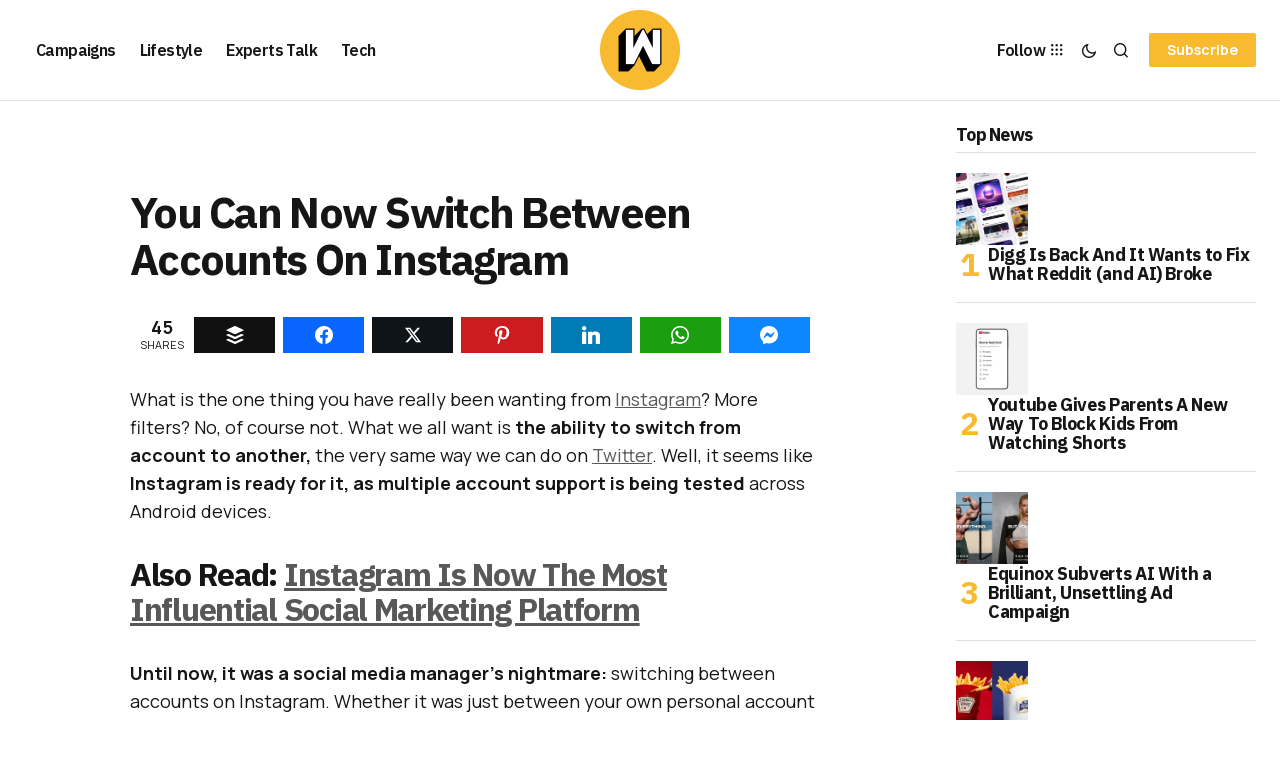

--- FILE ---
content_type: text/html; charset=UTF-8
request_url: https://wersm.com/you-can-now-switch-between-accounts-on-instagram/
body_size: 25546
content:
<!DOCTYPE html><html lang="en-US" prefix="og: http://ogp.me/ns#"><head><meta charset="UTF-8"/>
<script>var __ezHttpConsent={setByCat:function(src,tagType,attributes,category,force,customSetScriptFn=null){var setScript=function(){if(force||window.ezTcfConsent[category]){if(typeof customSetScriptFn==='function'){customSetScriptFn();}else{var scriptElement=document.createElement(tagType);scriptElement.src=src;attributes.forEach(function(attr){for(var key in attr){if(attr.hasOwnProperty(key)){scriptElement.setAttribute(key,attr[key]);}}});var firstScript=document.getElementsByTagName(tagType)[0];firstScript.parentNode.insertBefore(scriptElement,firstScript);}}};if(force||(window.ezTcfConsent&&window.ezTcfConsent.loaded)){setScript();}else if(typeof getEzConsentData==="function"){getEzConsentData().then(function(ezTcfConsent){if(ezTcfConsent&&ezTcfConsent.loaded){setScript();}else{console.error("cannot get ez consent data");force=true;setScript();}});}else{force=true;setScript();console.error("getEzConsentData is not a function");}},};</script>
<script>var ezTcfConsent=window.ezTcfConsent?window.ezTcfConsent:{loaded:false,store_info:false,develop_and_improve_services:false,measure_ad_performance:false,measure_content_performance:false,select_basic_ads:false,create_ad_profile:false,select_personalized_ads:false,create_content_profile:false,select_personalized_content:false,understand_audiences:false,use_limited_data_to_select_content:false,};function getEzConsentData(){return new Promise(function(resolve){document.addEventListener("ezConsentEvent",function(event){var ezTcfConsent=event.detail.ezTcfConsent;resolve(ezTcfConsent);});});}</script>
<script>if(typeof _setEzCookies!=='function'){function _setEzCookies(ezConsentData){var cookies=window.ezCookieQueue;for(var i=0;i<cookies.length;i++){var cookie=cookies[i];if(ezConsentData&&ezConsentData.loaded&&ezConsentData[cookie.tcfCategory]){document.cookie=cookie.name+"="+cookie.value;}}}}
window.ezCookieQueue=window.ezCookieQueue||[];if(typeof addEzCookies!=='function'){function addEzCookies(arr){window.ezCookieQueue=[...window.ezCookieQueue,...arr];}}
addEzCookies([{name:"ezoab_356600",value:"mod206-c; Path=/; Domain=wersm.com; Max-Age=7200",tcfCategory:"store_info",isEzoic:"true",},{name:"ezosuibasgeneris-1",value:"31dfa522-76bf-46b1-4236-a7185db4f4d1; Path=/; Domain=wersm.com; Expires=Thu, 21 Jan 2027 14:06:51 UTC; Secure; SameSite=None",tcfCategory:"understand_audiences",isEzoic:"true",}]);if(window.ezTcfConsent&&window.ezTcfConsent.loaded){_setEzCookies(window.ezTcfConsent);}else if(typeof getEzConsentData==="function"){getEzConsentData().then(function(ezTcfConsent){if(ezTcfConsent&&ezTcfConsent.loaded){_setEzCookies(window.ezTcfConsent);}else{console.error("cannot get ez consent data");_setEzCookies(window.ezTcfConsent);}});}else{console.error("getEzConsentData is not a function");_setEzCookies(window.ezTcfConsent);}</script><script type="text/javascript" data-ezscrex='false' data-cfasync='false'>window._ezaq = Object.assign({"edge_cache_status":13,"edge_response_time":132,"url":"https://wersm.com/you-can-now-switch-between-accounts-on-instagram/"}, typeof window._ezaq !== "undefined" ? window._ezaq : {});</script><script type="text/javascript" data-ezscrex='false' data-cfasync='false'>window._ezaq = Object.assign({"ab_test_id":"mod206-c"}, typeof window._ezaq !== "undefined" ? window._ezaq : {});window.__ez=window.__ez||{};window.__ez.tf={};</script><script type="text/javascript" data-ezscrex='false' data-cfasync='false'>window.ezDisableAds = true;</script>
<script data-ezscrex='false' data-cfasync='false' data-pagespeed-no-defer>var __ez=__ez||{};__ez.stms=Date.now();__ez.evt={};__ez.script={};__ez.ck=__ez.ck||{};__ez.template={};__ez.template.isOrig=true;__ez.queue=__ez.queue||function(){var e=0,i=0,t=[],n=!1,o=[],r=[],s=!0,a=function(e,i,n,o,r,s,a){var l=arguments.length>7&&void 0!==arguments[7]?arguments[7]:window,d=this;this.name=e,this.funcName=i,this.parameters=null===n?null:w(n)?n:[n],this.isBlock=o,this.blockedBy=r,this.deleteWhenComplete=s,this.isError=!1,this.isComplete=!1,this.isInitialized=!1,this.proceedIfError=a,this.fWindow=l,this.isTimeDelay=!1,this.process=function(){f("... func = "+e),d.isInitialized=!0,d.isComplete=!0,f("... func.apply: "+e);var i=d.funcName.split("."),n=null,o=this.fWindow||window;i.length>3||(n=3===i.length?o[i[0]][i[1]][i[2]]:2===i.length?o[i[0]][i[1]]:o[d.funcName]),null!=n&&n.apply(null,this.parameters),!0===d.deleteWhenComplete&&delete t[e],!0===d.isBlock&&(f("----- F'D: "+d.name),m())}},l=function(e,i,t,n,o,r,s){var a=arguments.length>7&&void 0!==arguments[7]?arguments[7]:window,l=this;this.name=e,this.path=i,this.async=o,this.defer=r,this.isBlock=t,this.blockedBy=n,this.isInitialized=!1,this.isError=!1,this.isComplete=!1,this.proceedIfError=s,this.fWindow=a,this.isTimeDelay=!1,this.isPath=function(e){return"/"===e[0]&&"/"!==e[1]},this.getSrc=function(e){return void 0!==window.__ezScriptHost&&this.isPath(e)&&"banger.js"!==this.name?window.__ezScriptHost+e:e},this.process=function(){l.isInitialized=!0,f("... file = "+e);var i=this.fWindow?this.fWindow.document:document,t=i.createElement("script");t.src=this.getSrc(this.path),!0===o?t.async=!0:!0===r&&(t.defer=!0),t.onerror=function(){var e={url:window.location.href,name:l.name,path:l.path,user_agent:window.navigator.userAgent};"undefined"!=typeof _ezaq&&(e.pageview_id=_ezaq.page_view_id);var i=encodeURIComponent(JSON.stringify(e)),t=new XMLHttpRequest;t.open("GET","//g.ezoic.net/ezqlog?d="+i,!0),t.send(),f("----- ERR'D: "+l.name),l.isError=!0,!0===l.isBlock&&m()},t.onreadystatechange=t.onload=function(){var e=t.readyState;f("----- F'D: "+l.name),e&&!/loaded|complete/.test(e)||(l.isComplete=!0,!0===l.isBlock&&m())},i.getElementsByTagName("head")[0].appendChild(t)}},d=function(e,i){this.name=e,this.path="",this.async=!1,this.defer=!1,this.isBlock=!1,this.blockedBy=[],this.isInitialized=!0,this.isError=!1,this.isComplete=i,this.proceedIfError=!1,this.isTimeDelay=!1,this.process=function(){}};function c(e,i,n,s,a,d,c,u,f){var m=new l(e,i,n,s,a,d,c,f);!0===u?o[e]=m:r[e]=m,t[e]=m,h(m)}function h(e){!0!==u(e)&&0!=s&&e.process()}function u(e){if(!0===e.isTimeDelay&&!1===n)return f(e.name+" blocked = TIME DELAY!"),!0;if(w(e.blockedBy))for(var i=0;i<e.blockedBy.length;i++){var o=e.blockedBy[i];if(!1===t.hasOwnProperty(o))return f(e.name+" blocked = "+o),!0;if(!0===e.proceedIfError&&!0===t[o].isError)return!1;if(!1===t[o].isComplete)return f(e.name+" blocked = "+o),!0}return!1}function f(e){var i=window.location.href,t=new RegExp("[?&]ezq=([^&#]*)","i").exec(i);"1"===(t?t[1]:null)&&console.debug(e)}function m(){++e>200||(f("let's go"),p(o),p(r))}function p(e){for(var i in e)if(!1!==e.hasOwnProperty(i)){var t=e[i];!0===t.isComplete||u(t)||!0===t.isInitialized||!0===t.isError?!0===t.isError?f(t.name+": error"):!0===t.isComplete?f(t.name+": complete already"):!0===t.isInitialized&&f(t.name+": initialized already"):t.process()}}function w(e){return"[object Array]"==Object.prototype.toString.call(e)}return window.addEventListener("load",(function(){setTimeout((function(){n=!0,f("TDELAY -----"),m()}),5e3)}),!1),{addFile:c,addFileOnce:function(e,i,n,o,r,s,a,l,d){t[e]||c(e,i,n,o,r,s,a,l,d)},addDelayFile:function(e,i){var n=new l(e,i,!1,[],!1,!1,!0);n.isTimeDelay=!0,f(e+" ...  FILE! TDELAY"),r[e]=n,t[e]=n,h(n)},addFunc:function(e,n,s,l,d,c,u,f,m,p){!0===c&&(e=e+"_"+i++);var w=new a(e,n,s,l,d,u,f,p);!0===m?o[e]=w:r[e]=w,t[e]=w,h(w)},addDelayFunc:function(e,i,n){var o=new a(e,i,n,!1,[],!0,!0);o.isTimeDelay=!0,f(e+" ...  FUNCTION! TDELAY"),r[e]=o,t[e]=o,h(o)},items:t,processAll:m,setallowLoad:function(e){s=e},markLoaded:function(e){if(e&&0!==e.length){if(e in t){var i=t[e];!0===i.isComplete?f(i.name+" "+e+": error loaded duplicate"):(i.isComplete=!0,i.isInitialized=!0)}else t[e]=new d(e,!0);f("markLoaded dummyfile: "+t[e].name)}},logWhatsBlocked:function(){for(var e in t)!1!==t.hasOwnProperty(e)&&u(t[e])}}}();__ez.evt.add=function(e,t,n){e.addEventListener?e.addEventListener(t,n,!1):e.attachEvent?e.attachEvent("on"+t,n):e["on"+t]=n()},__ez.evt.remove=function(e,t,n){e.removeEventListener?e.removeEventListener(t,n,!1):e.detachEvent?e.detachEvent("on"+t,n):delete e["on"+t]};__ez.script.add=function(e){var t=document.createElement("script");t.src=e,t.async=!0,t.type="text/javascript",document.getElementsByTagName("head")[0].appendChild(t)};__ez.dot=__ez.dot||{};__ez.queue.addFileOnce('/detroitchicago/boise.js', '/detroitchicago/boise.js?gcb=195-1&cb=5', true, [], true, false, true, false);__ez.queue.addFileOnce('/parsonsmaize/abilene.js', '/parsonsmaize/abilene.js?gcb=195-1&cb=e80eca0cdb', true, [], true, false, true, false);__ez.queue.addFileOnce('/parsonsmaize/mulvane.js', '/parsonsmaize/mulvane.js?gcb=195-1&cb=e75e48eec0', true, ['/parsonsmaize/abilene.js'], true, false, true, false);__ez.queue.addFileOnce('/detroitchicago/birmingham.js', '/detroitchicago/birmingham.js?gcb=195-1&cb=539c47377c', true, ['/parsonsmaize/abilene.js'], true, false, true, false);</script>
<script data-ezscrex="false" type="text/javascript" data-cfasync="false">window._ezaq = Object.assign({"ad_cache_level":0,"adpicker_placement_cnt":0,"ai_placeholder_cache_level":0,"ai_placeholder_placement_cnt":-1,"article_category":"Instagram","author":"Geoff Desreumaux","domain":"wersm.com","domain_id":356600,"ezcache_level":2,"ezcache_skip_code":0,"has_bad_image":0,"has_bad_words":0,"is_sitespeed":0,"lt_cache_level":0,"publish_date":"2015-11-30","response_size":113026,"response_size_orig":107272,"response_time_orig":109,"template_id":5,"url":"https://wersm.com/you-can-now-switch-between-accounts-on-instagram/","word_count":0,"worst_bad_word_level":0}, typeof window._ezaq !== "undefined" ? window._ezaq : {});__ez.queue.markLoaded('ezaqBaseReady');</script>
<script type='text/javascript' data-ezscrex='false' data-cfasync='false'>
window.ezAnalyticsStatic = true;

function analyticsAddScript(script) {
	var ezDynamic = document.createElement('script');
	ezDynamic.type = 'text/javascript';
	ezDynamic.innerHTML = script;
	document.head.appendChild(ezDynamic);
}
function getCookiesWithPrefix() {
    var allCookies = document.cookie.split(';');
    var cookiesWithPrefix = {};

    for (var i = 0; i < allCookies.length; i++) {
        var cookie = allCookies[i].trim();

        for (var j = 0; j < arguments.length; j++) {
            var prefix = arguments[j];
            if (cookie.indexOf(prefix) === 0) {
                var cookieParts = cookie.split('=');
                var cookieName = cookieParts[0];
                var cookieValue = cookieParts.slice(1).join('=');
                cookiesWithPrefix[cookieName] = decodeURIComponent(cookieValue);
                break; // Once matched, no need to check other prefixes
            }
        }
    }

    return cookiesWithPrefix;
}
function productAnalytics() {
	var d = {"pr":[6,3],"omd5":"ef61033791f6085ed1b6f490584acd28","nar":"risk score"};
	d.u = _ezaq.url;
	d.p = _ezaq.page_view_id;
	d.v = _ezaq.visit_uuid;
	d.ab = _ezaq.ab_test_id;
	d.e = JSON.stringify(_ezaq);
	d.ref = document.referrer;
	d.c = getCookiesWithPrefix('active_template', 'ez', 'lp_');
	if(typeof ez_utmParams !== 'undefined') {
		d.utm = ez_utmParams;
	}

	var dataText = JSON.stringify(d);
	var xhr = new XMLHttpRequest();
	xhr.open('POST','/ezais/analytics?cb=1', true);
	xhr.onload = function () {
		if (xhr.status!=200) {
            return;
		}

        if(document.readyState !== 'loading') {
            analyticsAddScript(xhr.response);
            return;
        }

        var eventFunc = function() {
            if(document.readyState === 'loading') {
                return;
            }
            document.removeEventListener('readystatechange', eventFunc, false);
            analyticsAddScript(xhr.response);
        };

        document.addEventListener('readystatechange', eventFunc, false);
	};
	xhr.setRequestHeader('Content-Type','text/plain');
	xhr.send(dataText);
}
__ez.queue.addFunc("productAnalytics", "productAnalytics", null, true, ['ezaqBaseReady'], false, false, false, true);
</script><base href="https://wersm.com/you-can-now-switch-between-accounts-on-instagram/"/><meta name="viewport" content="width=device-width, initial-scale=1"/><link rel="profile" href="https://gmpg.org/xfn/11"/><meta name="robots" content="index, follow, max-image-preview:large, max-snippet:-1, max-video-preview:-1"/><meta property="og:image" content="https://wersm.com/wp-content/uploads/2015/11/wersm-instagram-android-multiple-accounts.png"/><meta property="og:image:secure_url" content="https://wersm.com/wp-content/uploads/2015/11/wersm-instagram-android-multiple-accounts.png"/><meta name="twitter:image" content="https://wersm.com/wp-content/uploads/2015/11/wersm-instagram-android-multiple-accounts.png"/><title>You Can Now Switch Between Accounts On Instagram</title><meta name="description" content="What is the one thing you have really been wanting from Instagram? More filters? No, of course not. What we all want is the ability to switch from account"/><link rel="canonical" href="https://wersm.com/you-can-now-switch-between-accounts-on-instagram/"/><meta property="og:locale" content="en_US"/><meta property="og:type" content="article"/><meta property="og:title" content="You Can Now Switch Between Accounts On Instagram"/><meta property="og:description" content="What is the one thing you have really been wanting from Instagram? More filters? No, of course not."/><meta property="og:url" content="https://wersm.com/you-can-now-switch-between-accounts-on-instagram/"/><meta property="og:site_name" content="WeRSM - We are Social Media"/><meta property="article:publisher" content="https://www.facebook.com/WeAreSocialMedia"/><meta property="article:author" content="https://www.facebook.com/GeoffDesreumaux"/><meta property="article:published_time" content="2015-11-30T07:15:00+00:00"/><meta name="author" content="Geoff Desreumaux"/><meta name="twitter:label1" content="Written by"/><meta name="twitter:data1" content="Geoff Desreumaux"/><meta name="twitter:label2" content="Est. reading time"/><meta name="twitter:data2" content="1 minute"/> <script type="application/ld+json" class="yoast-schema-graph">{"@context":"https://schema.org","@graph":[{"@type":"Article","@id":"https://wersm.com/you-can-now-switch-between-accounts-on-instagram/#article","isPartOf":{"@id":"https://wersm.com/you-can-now-switch-between-accounts-on-instagram/"},"author":{"name":"Geoff Desreumaux","@id":"https://wersm.com/#/schema/person/da0f989bf1f802f8fd8c3ffaa7e41145"},"headline":"You Can Now Switch Between Accounts On Instagram","datePublished":"2015-11-30T07:15:00+00:00","mainEntityOfPage":{"@id":"https://wersm.com/you-can-now-switch-between-accounts-on-instagram/"},"wordCount":285,"publisher":{"@id":"https://wersm.com/#organization"},"image":{"@id":"https://wersm.com/you-can-now-switch-between-accounts-on-instagram/#primaryimage"},"thumbnailUrl":"https://wersm.com/wp-content/uploads/2015/11/wersm-instagram-android-multiple-accounts.png","keywords":["Android","android police","Instagram","multi-account","New Feature"],"articleSection":["Instagram"],"inLanguage":"en-US"},{"@type":"WebPage","@id":"https://wersm.com/you-can-now-switch-between-accounts-on-instagram/","url":"https://wersm.com/you-can-now-switch-between-accounts-on-instagram/","name":"You Can Now Switch Between Accounts On Instagram","isPartOf":{"@id":"https://wersm.com/#website"},"primaryImageOfPage":{"@id":"https://wersm.com/you-can-now-switch-between-accounts-on-instagram/#primaryimage"},"image":{"@id":"https://wersm.com/you-can-now-switch-between-accounts-on-instagram/#primaryimage"},"thumbnailUrl":"https://wersm.com/wp-content/uploads/2015/11/wersm-instagram-android-multiple-accounts.png","datePublished":"2015-11-30T07:15:00+00:00","description":"What is the one thing you have really been wanting from Instagram? More filters? No, of course not. What we all want is the ability to switch from account","breadcrumb":{"@id":"https://wersm.com/you-can-now-switch-between-accounts-on-instagram/#breadcrumb"},"inLanguage":"en-US","potentialAction":[{"@type":"ReadAction","target":["https://wersm.com/you-can-now-switch-between-accounts-on-instagram/"]}]},{"@type":"ImageObject","inLanguage":"en-US","@id":"https://wersm.com/you-can-now-switch-between-accounts-on-instagram/#primaryimage","url":"https://wersm.com/wp-content/uploads/2015/11/wersm-instagram-android-multiple-accounts.png","contentUrl":"https://wersm.com/wp-content/uploads/2015/11/wersm-instagram-android-multiple-accounts.png","width":850,"height":500,"caption":"wersm-instagram-android-multiple-accounts"},{"@type":"BreadcrumbList","@id":"https://wersm.com/you-can-now-switch-between-accounts-on-instagram/#breadcrumb","itemListElement":[{"@type":"ListItem","position":1,"name":"Home","item":"https://wersm.com/"},{"@type":"ListItem","position":2,"name":"You Can Now Switch Between Accounts On Instagram"}]},{"@type":"WebSite","@id":"https://wersm.com/#website","url":"https://wersm.com/","name":"WeRSM - We are Social Media","description":"Latest stories covering social media marketing and the connected lifestyle.","publisher":{"@id":"https://wersm.com/#organization"},"potentialAction":[{"@type":"SearchAction","target":{"@type":"EntryPoint","urlTemplate":"https://wersm.com/?s={search_term_string}"},"query-input":{"@type":"PropertyValueSpecification","valueRequired":true,"valueName":"search_term_string"}}],"inLanguage":"en-US"},{"@type":"Organization","@id":"https://wersm.com/#organization","name":"We are Social Media Inc","url":"https://wersm.com/","logo":{"@type":"ImageObject","inLanguage":"en-US","@id":"https://wersm.com/#/schema/logo/image/","url":"https://wersm.com/wp-content/uploads/2017/12/EO_WeRSM_FB_Prof_03_crop.jpg","contentUrl":"https://wersm.com/wp-content/uploads/2017/12/EO_WeRSM_FB_Prof_03_crop.jpg","width":512,"height":256,"caption":"We are Social Media Inc"},"image":{"@id":"https://wersm.com/#/schema/logo/image/"},"sameAs":["https://www.facebook.com/WeAreSocialMedia","https://x.com/wersm","https://www.instagram.com/wersm/","https://www.linkedin.com/company/2950300","https://www.pinterest.com/wersm"]},{"@type":"Person","@id":"https://wersm.com/#/schema/person/da0f989bf1f802f8fd8c3ffaa7e41145","name":"Geoff Desreumaux","description":"Geoff is the Founder and Editor-in-Chief of We are Social Media. He is also a visiting lecturer at Universities across Europe and the US, and an international keynote speaker.","sameAs":["https://wersm.com","https://www.facebook.com/GeoffDesreumaux","https://www.linkedin.com/in/geoffdesreumaux/","https://x.com/GeoffDx"],"url":"https://wersm.com/author/geoff/"}]}</script> <link rel="dns-prefetch" href="//fonts.googleapis.com"/><link href="https://fonts.gstatic.com" crossorigin="" rel="preconnect"/><link rel="alternate" title="oEmbed (JSON)" type="application/json+oembed" href="https://wersm.com/wp-json/oembed/1.0/embed?url=https%3A%2F%2Fwersm.com%2Fyou-can-now-switch-between-accounts-on-instagram%2F"/><link rel="alternate" title="oEmbed (XML)" type="text/xml+oembed" href="https://wersm.com/wp-json/oembed/1.0/embed?url=https%3A%2F%2Fwersm.com%2Fyou-can-now-switch-between-accounts-on-instagram%2F&amp;format=xml"/><style id="wp-img-auto-sizes-contain-inline-css">img:is([sizes=auto i],[sizes^="auto," i]){contain-intrinsic-size:3000px 1500px}
/*# sourceURL=wp-img-auto-sizes-contain-inline-css */</style><link data-optimized="2" rel="stylesheet" href="https://wersm.com/wp-content/litespeed/css/48d3ce44850e9d8ffd9dd0f615fccf6b.css?ver=d5549"/><style id="wp-emoji-styles-inline-css">img.wp-smiley, img.emoji {
		display: inline !important;
		border: none !important;
		box-shadow: none !important;
		height: 1em !important;
		width: 1em !important;
		margin: 0 0.07em !important;
		vertical-align: -0.1em !important;
		background: none !important;
		padding: 0 !important;
	}
/*# sourceURL=wp-emoji-styles-inline-css */</style><style id="classic-theme-styles-inline-css">/*! This file is auto-generated */
.wp-block-button__link{color:#fff;background-color:#32373c;border-radius:9999px;box-shadow:none;text-decoration:none;padding:calc(.667em + 2px) calc(1.333em + 2px);font-size:1.125em}.wp-block-file__button{background:#32373c;color:#fff;text-decoration:none}
/*# sourceURL=/wp-includes/css/classic-themes.min.css */</style><style id="global-styles-inline-css">:root{--wp--preset--aspect-ratio--square: 1;--wp--preset--aspect-ratio--4-3: 4/3;--wp--preset--aspect-ratio--3-4: 3/4;--wp--preset--aspect-ratio--3-2: 3/2;--wp--preset--aspect-ratio--2-3: 2/3;--wp--preset--aspect-ratio--16-9: 16/9;--wp--preset--aspect-ratio--9-16: 9/16;--wp--preset--color--black: #000000;--wp--preset--color--cyan-bluish-gray: #abb8c3;--wp--preset--color--white: #FFFFFF;--wp--preset--color--pale-pink: #f78da7;--wp--preset--color--vivid-red: #cf2e2e;--wp--preset--color--luminous-vivid-orange: #ff6900;--wp--preset--color--luminous-vivid-amber: #fcb900;--wp--preset--color--light-green-cyan: #7bdcb5;--wp--preset--color--vivid-green-cyan: #00d084;--wp--preset--color--pale-cyan-blue: #8ed1fc;--wp--preset--color--vivid-cyan-blue: #0693e3;--wp--preset--color--vivid-purple: #9b51e0;--wp--preset--color--blue: #59BACC;--wp--preset--color--green: #58AD69;--wp--preset--color--orange: #FFBC49;--wp--preset--color--red: #e32c26;--wp--preset--color--gray-50: #f8f9fa;--wp--preset--color--gray-100: #f8f9fb;--wp--preset--color--gray-200: #E0E0E0;--wp--preset--color--primary: #161616;--wp--preset--color--secondary: #585858;--wp--preset--color--layout: #f6f6f6;--wp--preset--color--border: #D9D9D9;--wp--preset--color--divider: #1D1D1F;--wp--preset--gradient--vivid-cyan-blue-to-vivid-purple: linear-gradient(135deg,rgb(6,147,227) 0%,rgb(155,81,224) 100%);--wp--preset--gradient--light-green-cyan-to-vivid-green-cyan: linear-gradient(135deg,rgb(122,220,180) 0%,rgb(0,208,130) 100%);--wp--preset--gradient--luminous-vivid-amber-to-luminous-vivid-orange: linear-gradient(135deg,rgb(252,185,0) 0%,rgb(255,105,0) 100%);--wp--preset--gradient--luminous-vivid-orange-to-vivid-red: linear-gradient(135deg,rgb(255,105,0) 0%,rgb(207,46,46) 100%);--wp--preset--gradient--very-light-gray-to-cyan-bluish-gray: linear-gradient(135deg,rgb(238,238,238) 0%,rgb(169,184,195) 100%);--wp--preset--gradient--cool-to-warm-spectrum: linear-gradient(135deg,rgb(74,234,220) 0%,rgb(151,120,209) 20%,rgb(207,42,186) 40%,rgb(238,44,130) 60%,rgb(251,105,98) 80%,rgb(254,248,76) 100%);--wp--preset--gradient--blush-light-purple: linear-gradient(135deg,rgb(255,206,236) 0%,rgb(152,150,240) 100%);--wp--preset--gradient--blush-bordeaux: linear-gradient(135deg,rgb(254,205,165) 0%,rgb(254,45,45) 50%,rgb(107,0,62) 100%);--wp--preset--gradient--luminous-dusk: linear-gradient(135deg,rgb(255,203,112) 0%,rgb(199,81,192) 50%,rgb(65,88,208) 100%);--wp--preset--gradient--pale-ocean: linear-gradient(135deg,rgb(255,245,203) 0%,rgb(182,227,212) 50%,rgb(51,167,181) 100%);--wp--preset--gradient--electric-grass: linear-gradient(135deg,rgb(202,248,128) 0%,rgb(113,206,126) 100%);--wp--preset--gradient--midnight: linear-gradient(135deg,rgb(2,3,129) 0%,rgb(40,116,252) 100%);--wp--preset--font-size--small: 13px;--wp--preset--font-size--medium: 20px;--wp--preset--font-size--large: 36px;--wp--preset--font-size--x-large: 42px;--wp--preset--spacing--20: 0.44rem;--wp--preset--spacing--30: 0.67rem;--wp--preset--spacing--40: 1rem;--wp--preset--spacing--50: 1.5rem;--wp--preset--spacing--60: 2.25rem;--wp--preset--spacing--70: 3.38rem;--wp--preset--spacing--80: 5.06rem;--wp--preset--shadow--natural: 6px 6px 9px rgba(0, 0, 0, 0.2);--wp--preset--shadow--deep: 12px 12px 50px rgba(0, 0, 0, 0.4);--wp--preset--shadow--sharp: 6px 6px 0px rgba(0, 0, 0, 0.2);--wp--preset--shadow--outlined: 6px 6px 0px -3px rgb(255, 255, 255), 6px 6px rgb(0, 0, 0);--wp--preset--shadow--crisp: 6px 6px 0px rgb(0, 0, 0);}:where(.is-layout-flex){gap: 0.5em;}:where(.is-layout-grid){gap: 0.5em;}body .is-layout-flex{display: flex;}.is-layout-flex{flex-wrap: wrap;align-items: center;}.is-layout-flex > :is(*, div){margin: 0;}body .is-layout-grid{display: grid;}.is-layout-grid > :is(*, div){margin: 0;}:where(.wp-block-columns.is-layout-flex){gap: 2em;}:where(.wp-block-columns.is-layout-grid){gap: 2em;}:where(.wp-block-post-template.is-layout-flex){gap: 1.25em;}:where(.wp-block-post-template.is-layout-grid){gap: 1.25em;}.has-black-color{color: var(--wp--preset--color--black) !important;}.has-cyan-bluish-gray-color{color: var(--wp--preset--color--cyan-bluish-gray) !important;}.has-white-color{color: var(--wp--preset--color--white) !important;}.has-pale-pink-color{color: var(--wp--preset--color--pale-pink) !important;}.has-vivid-red-color{color: var(--wp--preset--color--vivid-red) !important;}.has-luminous-vivid-orange-color{color: var(--wp--preset--color--luminous-vivid-orange) !important;}.has-luminous-vivid-amber-color{color: var(--wp--preset--color--luminous-vivid-amber) !important;}.has-light-green-cyan-color{color: var(--wp--preset--color--light-green-cyan) !important;}.has-vivid-green-cyan-color{color: var(--wp--preset--color--vivid-green-cyan) !important;}.has-pale-cyan-blue-color{color: var(--wp--preset--color--pale-cyan-blue) !important;}.has-vivid-cyan-blue-color{color: var(--wp--preset--color--vivid-cyan-blue) !important;}.has-vivid-purple-color{color: var(--wp--preset--color--vivid-purple) !important;}.has-black-background-color{background-color: var(--wp--preset--color--black) !important;}.has-cyan-bluish-gray-background-color{background-color: var(--wp--preset--color--cyan-bluish-gray) !important;}.has-white-background-color{background-color: var(--wp--preset--color--white) !important;}.has-pale-pink-background-color{background-color: var(--wp--preset--color--pale-pink) !important;}.has-vivid-red-background-color{background-color: var(--wp--preset--color--vivid-red) !important;}.has-luminous-vivid-orange-background-color{background-color: var(--wp--preset--color--luminous-vivid-orange) !important;}.has-luminous-vivid-amber-background-color{background-color: var(--wp--preset--color--luminous-vivid-amber) !important;}.has-light-green-cyan-background-color{background-color: var(--wp--preset--color--light-green-cyan) !important;}.has-vivid-green-cyan-background-color{background-color: var(--wp--preset--color--vivid-green-cyan) !important;}.has-pale-cyan-blue-background-color{background-color: var(--wp--preset--color--pale-cyan-blue) !important;}.has-vivid-cyan-blue-background-color{background-color: var(--wp--preset--color--vivid-cyan-blue) !important;}.has-vivid-purple-background-color{background-color: var(--wp--preset--color--vivid-purple) !important;}.has-black-border-color{border-color: var(--wp--preset--color--black) !important;}.has-cyan-bluish-gray-border-color{border-color: var(--wp--preset--color--cyan-bluish-gray) !important;}.has-white-border-color{border-color: var(--wp--preset--color--white) !important;}.has-pale-pink-border-color{border-color: var(--wp--preset--color--pale-pink) !important;}.has-vivid-red-border-color{border-color: var(--wp--preset--color--vivid-red) !important;}.has-luminous-vivid-orange-border-color{border-color: var(--wp--preset--color--luminous-vivid-orange) !important;}.has-luminous-vivid-amber-border-color{border-color: var(--wp--preset--color--luminous-vivid-amber) !important;}.has-light-green-cyan-border-color{border-color: var(--wp--preset--color--light-green-cyan) !important;}.has-vivid-green-cyan-border-color{border-color: var(--wp--preset--color--vivid-green-cyan) !important;}.has-pale-cyan-blue-border-color{border-color: var(--wp--preset--color--pale-cyan-blue) !important;}.has-vivid-cyan-blue-border-color{border-color: var(--wp--preset--color--vivid-cyan-blue) !important;}.has-vivid-purple-border-color{border-color: var(--wp--preset--color--vivid-purple) !important;}.has-vivid-cyan-blue-to-vivid-purple-gradient-background{background: var(--wp--preset--gradient--vivid-cyan-blue-to-vivid-purple) !important;}.has-light-green-cyan-to-vivid-green-cyan-gradient-background{background: var(--wp--preset--gradient--light-green-cyan-to-vivid-green-cyan) !important;}.has-luminous-vivid-amber-to-luminous-vivid-orange-gradient-background{background: var(--wp--preset--gradient--luminous-vivid-amber-to-luminous-vivid-orange) !important;}.has-luminous-vivid-orange-to-vivid-red-gradient-background{background: var(--wp--preset--gradient--luminous-vivid-orange-to-vivid-red) !important;}.has-very-light-gray-to-cyan-bluish-gray-gradient-background{background: var(--wp--preset--gradient--very-light-gray-to-cyan-bluish-gray) !important;}.has-cool-to-warm-spectrum-gradient-background{background: var(--wp--preset--gradient--cool-to-warm-spectrum) !important;}.has-blush-light-purple-gradient-background{background: var(--wp--preset--gradient--blush-light-purple) !important;}.has-blush-bordeaux-gradient-background{background: var(--wp--preset--gradient--blush-bordeaux) !important;}.has-luminous-dusk-gradient-background{background: var(--wp--preset--gradient--luminous-dusk) !important;}.has-pale-ocean-gradient-background{background: var(--wp--preset--gradient--pale-ocean) !important;}.has-electric-grass-gradient-background{background: var(--wp--preset--gradient--electric-grass) !important;}.has-midnight-gradient-background{background: var(--wp--preset--gradient--midnight) !important;}.has-small-font-size{font-size: var(--wp--preset--font-size--small) !important;}.has-medium-font-size{font-size: var(--wp--preset--font-size--medium) !important;}.has-large-font-size{font-size: var(--wp--preset--font-size--large) !important;}.has-x-large-font-size{font-size: var(--wp--preset--font-size--x-large) !important;}
:where(.wp-block-post-template.is-layout-flex){gap: 1.25em;}:where(.wp-block-post-template.is-layout-grid){gap: 1.25em;}
:where(.wp-block-term-template.is-layout-flex){gap: 1.25em;}:where(.wp-block-term-template.is-layout-grid){gap: 1.25em;}
:where(.wp-block-columns.is-layout-flex){gap: 2em;}:where(.wp-block-columns.is-layout-grid){gap: 2em;}
:root :where(.wp-block-pullquote){font-size: 1.5em;line-height: 1.6;}
/*# sourceURL=global-styles-inline-css */</style><style id="cs-elementor-editor-inline-css">:root {  --cs-desktop-container: 1448px; --cs-laptop-container: 1200px; --cs-tablet-container: 992px; --cs-mobile-container: 768px; }
/*# sourceURL=cs-elementor-editor-inline-css */</style><link rel="stylesheet" id="a50a705f01738e59be495bd90279556a-css" href="https://fonts.googleapis.com/css?family=Manrope%3A400%2C700%2C500&amp;subset=latin%2Clatin-ext%2Ccyrillic%2Ccyrillic-ext%2Cvietnamese&amp;display=swap&amp;ver=1.0.10" media="all"/><link rel="stylesheet" id="d2f18c73c2757642dfd52b1cedec10f6-css" href="https://fonts.googleapis.com/css?family=IBM+Plex+Sans%3A700%2C400%2C400i%2C700i%2C500%2C500i%2C600&amp;subset=latin%2Clatin-ext%2Ccyrillic%2Ccyrillic-ext%2Cvietnamese&amp;display=swap&amp;ver=1.0.10" media="all"/><link rel="stylesheet" id="4a08c24c79a2483725ac09cf0f0deba9-css" href="https://fonts.googleapis.com/css?family=DM+Sans%3A&amp;subset=latin%2Clatin-ext%2Ccyrillic%2Ccyrillic-ext%2Cvietnamese&amp;display=swap&amp;ver=1.0.10" media="all"/><style id="cs-customizer-output-styles-inline-css">:root{--cs-light-site-background:#FFFFFF;--cs-dark-site-background:#161616;--cs-light-header-background:#ffffff;--cs-dark-header-background:#161616;--cs-light-header-submenu-background:#ffffff;--cs-dark-header-submenu-background:#161616;--cs-light-footer-background:#f0f0f0;--cs-dark-footer-background:#161616;--cs-light-offcanvas-background:#ffffff;--cs-dark-offcanvas-background:#161616;--cs-light-layout-background:#f6f6f6;--cs-dark-layout-background:#232323;--cs-light-primary-color:#161616;--cs-dark-primary-color:#FFFFFF;--cs-light-secondary-color:#585858;--cs-dark-secondary-color:#CDCDCD;--cs-light-accent-color:#f8ba30;--cs-dark-accent-color:#f8ba30;--cs-light-input-background:#FFFFFF;--cs-dark-input-background:#FFFFFF;--cs-light-button-background:#f8ba30;--cs-dark-button-background:#f8ba30;--cs-light-button-color:#FFFFFF;--cs-dark-button-color:#FFFFFF;--cs-light-button-hover-background:#f7a900;--cs-dark-button-hover-background:#f7a900;--cs-light-button-hover-color:#FFFFFF;--cs-dark-button-hover-color:#FFFFFF;--cs-light-border-color:#D9D9D9;--cs-dark-border-color:#343434;--cs-light-overlay-background:#161616;--cs-dark-overlay-background:#161616;--cs-light-video-icon-color:#f8ba30;--cs-dark-video-icon-color:#f8ba30;--cs-layout-elements-border-radius:2px;--cs-thumbnail-border-radius:0px;--cs-input-border-radius:2px;--cs-button-border-radius:2px;--cs-heading-1-font-size:2.675rem;--cs-heading-2-font-size:2rem;--cs-heading-3-font-size:1.5rem;--cs-heading-4-font-size:1.125rem;--cs-heading-5-font-size:1rem;--cs-heading-6-font-size:0.9375rem;--cs-header-initial-height:100px;--cs-header-height:100px;--cs-header-border-width:1px;}:root, [data-scheme="light"]{--cs-light-overlay-background-rgb:22,22,22;}:root, [data-scheme="dark"]{--cs-dark-overlay-background-rgb:22,22,22;}.cs-header-bottombar{--cs-header-bottombar-alignment:flex-start;}.cs-posts-area__home.cs-posts-area__grid{--cs-posts-area-grid-columns:3;--cs-posts-area-grid-column-gap:24px;}.cs-posts-area__home{--cs-posts-area-grid-row-gap:24px;--cs-entry-title-font-size:1.5rem;}.cs-posts-area__archive.cs-posts-area__grid{--cs-posts-area-grid-columns:3;--cs-posts-area-grid-column-gap:24px;}.cs-posts-area__archive{--cs-posts-area-grid-row-gap:40px;--cs-entry-title-font-size:1.5rem;}.cs-posts-area__read-next{--cs-entry-title-font-size:1.5rem;}.cs-banner-archive{--cs-banner-label-alignment:left;}.cs-banner-post-after{--cs-banner-width:970px;--cs-banner-label-alignment:center;}@media (max-width: 1199.98px){.cs-posts-area__home.cs-posts-area__grid{--cs-posts-area-grid-columns:3;--cs-posts-area-grid-column-gap:24px;}.cs-posts-area__home{--cs-posts-area-grid-row-gap:24px;--cs-entry-title-font-size:1.5rem;}.cs-posts-area__archive.cs-posts-area__grid{--cs-posts-area-grid-columns:2;--cs-posts-area-grid-column-gap:24px;}.cs-posts-area__archive{--cs-posts-area-grid-row-gap:40px;--cs-entry-title-font-size:1.5rem;}.cs-posts-area__read-next{--cs-entry-title-font-size:1.5rem;}.cs-banner-post-after{--cs-banner-width:970px;}}@media (max-width: 991.98px){.cs-posts-area__home.cs-posts-area__grid{--cs-posts-area-grid-columns:2;--cs-posts-area-grid-column-gap:24px;}.cs-posts-area__home{--cs-posts-area-grid-row-gap:24px;--cs-entry-title-font-size:1.5rem;}.cs-posts-area__archive.cs-posts-area__grid{--cs-posts-area-grid-columns:2;--cs-posts-area-grid-column-gap:24px;}.cs-posts-area__archive{--cs-posts-area-grid-row-gap:40px;--cs-entry-title-font-size:1.5rem;}.cs-posts-area__read-next{--cs-entry-title-font-size:1.5rem;}.cs-banner-post-after{--cs-banner-width:100%;}}@media (max-width: 767.98px){.cs-posts-area__home.cs-posts-area__grid{--cs-posts-area-grid-columns:1;--cs-posts-area-grid-column-gap:24px;}.cs-posts-area__home{--cs-posts-area-grid-row-gap:24px;--cs-entry-title-font-size:1.25rem;}.cs-posts-area__archive.cs-posts-area__grid{--cs-posts-area-grid-columns:1;--cs-posts-area-grid-column-gap:24px;}.cs-posts-area__archive{--cs-posts-area-grid-row-gap:24px;--cs-entry-title-font-size:1.25rem;}.cs-posts-area__read-next{--cs-entry-title-font-size:1.25rem;}.cs-banner-post-after{--cs-banner-width:100%;}}
/*# sourceURL=cs-customizer-output-styles-inline-css */</style> <script id="essb-inline-js"></script><link rel="https://api.w.org/" href="https://wersm.com/wp-json/"/><link rel="alternate" title="JSON" type="application/json" href="https://wersm.com/wp-json/wp/v2/posts/29111"/>
 <script>(function(w,d,s,l,i){w[l]=w[l]||[];w[l].push({'gtm.start':
new Date().getTime(),event:'gtm.js'});var f=d.getElementsByTagName(s)[0],
j=d.createElement(s),dl=l!='dataLayer'?'&l='+l:'';j.async=true;j.src=
'https://www.googletagmanager.com/gtm.js?id='+i+dl;f.parentNode.insertBefore(j,f);
})(window,document,'script','dataLayer','GTM-PCJQJQF');</script>  <script id="mcjs">!function(c,h,i,m,p){m=c.createElement(h),p=c.getElementsByTagName(h)[0],m.async=1,m.src=i,p.parentNode.insertBefore(m,p)}(document,"script","https://chimpstatic.com/mcjs-connected/js/users/7b37da2d29c4a2dfee94a2d05/bba520e24c1025d602471aa78.js");</script> <style id="cs-theme-typography">:root {
		/* Base Font */
		--cs-font-base-family: Manrope;
		--cs-font-base-size: 1rem;
		--cs-font-base-weight: 400;
		--cs-font-base-style: normal;
		--cs-font-base-letter-spacing: normal;
		--cs-font-base-line-height: 1.5;

		/* Primary Font */
		--cs-font-primary-family: Manrope;
		--cs-font-primary-size: 0.875rem;
		--cs-font-primary-weight: 700;
		--cs-font-primary-style: normal;
		--cs-font-primary-letter-spacing: normal;
		--cs-font-primary-text-transform: none;
		--cs-font-primary-line-height: 1.3;

		/* Secondary Font */
		--cs-font-secondary-family: Manrope;
		--cs-font-secondary-size: 0.75rem;
		--cs-font-secondary-weight: 400;
		--cs-font-secondary-style: normal;
		--cs-font-secondary-letter-spacing: normal;
		--cs-font-secondary-text-transform: none;
		--cs-font-secondary-line-height: 1.1;

		/* Section Headings Font */
		--cs-font-section-headings-family: IBM Plex Sans;
		--cs-font-section-headings-size: 1.125rem;
		--cs-font-section-headings-weight: 700;
		--cs-font-section-headings-style: normal;
		--cs-font-section-headings-letter-spacing: -0.04em;
		--cs-font-section-headings-text-transform: none;
		--cs-font-section-headings-line-height: 1.1;

		/* Post Title Font Size */
		--cs-font-post-title-family: IBM Plex Sans;
		--cs-font-post-title-weight: 700;
		--cs-font-post-title-size: 2.675rem;
		--cs-font-post-title-letter-spacing: -0.04em;
		--cs-font-post-title-line-height: 1.1;

		/* Post Subbtitle */
		--cs-font-post-subtitle-family: Manrope;
		--cs-font-post-subtitle-weight: 400;
		--cs-font-post-subtitle-size: 1.25rem;
		--cs-font-post-subtitle-letter-spacing: normal;
		--cs-font-post-subtitle-line-height: 1.4;

		/* Post Category Font */
		--cs-font-category-family: Manrope;
		--cs-font-category-size: 0.5625rem;
		--cs-font-category-weight: 700;
		--cs-font-category-style: normal;
		--cs-font-category-letter-spacing: 0.02em;
		--cs-font-category-text-transform: uppercase;
		--cs-font-category-line-height: 1.1;

		/* Post Meta Font */
		--cs-font-post-meta-family: Manrope;
		--cs-font-post-meta-size: 0.75rem;
		--cs-font-post-meta-weight: 500;
		--cs-font-post-meta-style: normal;
		--cs-font-post-meta-letter-spacing: normal;
		--cs-font-post-meta-text-transform: none;
		--cs-font-post-meta-line-height: 1.1;

		/* Post Content */
		--cs-font-post-content-family: Manrope;
		--cs-font-post-content-weight: 400;
		--cs-font-post-content-size: 1.125rem;
		--cs-font-post-content-letter-spacing: normal;
		--cs-font-post-content-line-height: 1.6;

		/* Input Font */
		--cs-font-input-family: DM Sans;
		--cs-font-input-size: 0.875rem;
		--cs-font-input-weight: 400;
		--cs-font-input-style: normal;
		--cs-font-input-line-height: 1.3;
		--cs-font-input-letter-spacing: normal;
		--cs-font-input-text-transform: none;

		/* Entry Title Font Size */
		--cs-font-entry-title-family: IBM Plex Sans;
		--cs-font-entry-title-weight: 700;
		--cs-font-entry-title-letter-spacing: -0.04em;
		--cs-font-entry-title-line-height: 1.1;

		/* Entry Excerpt */
		--cs-font-entry-excerpt-family: Manrope;
		--cs-font-entry-excerpt-weight: 400;
		--cs-font-entry-excerpt-size: 1.125rem;
		--cs-font-entry-excerpt-letter-spacing: normal;
		--cs-font-entry-excerpt-line-height: normal;

		/* Logos --------------- */

		/* Main Logo */
		--cs-font-main-logo-family: Inter;
		--cs-font-main-logo-size: 1.375rem;
		--cs-font-main-logo-weight: 700;
		--cs-font-main-logo-style: normal;
		--cs-font-main-logo-letter-spacing: -0.02em;
		--cs-font-main-logo-text-transform: none;

		/* Mobile Logo */
		--cs-font-mobile-logo-family: DM Sans;
		--cs-font-mobile-logo-size: 1.375rem;
		--cs-font-mobile-logo-weight: 700;
		--cs-font-mobile-logo-style: normal;
		--cs-font-mobile-logo-letter-spacing: -0.02em;
		--cs-font-mobile-logo-text-transform: none;

		/* Footer Logo */
		--cs-font-footer-logo-family: Inter;
		--cs-font-footer-logo-size: 1.375rem;
		--cs-font-footer-logo-weight: 700;
		--cs-font-footer-logo-style: normal;
		--cs-font-footer-logo-letter-spacing: -0.02em;
		--cs-font-footer-logo-text-transform: none;

		/* Headings --------------- */

		/* Headings */
		--cs-font-headings-family: IBM Plex Sans;
		--cs-font-headings-weight: 700;
		--cs-font-headings-style: normal;
		--cs-font-headings-line-height: 1.1;
		--cs-font-headings-letter-spacing: -0.04em;
		--cs-font-headings-text-transform: none;

		/* Menu Font --------------- */

		/* Menu */
		/* Used for main top level menu elements. */
		--cs-font-menu-family: IBM Plex Sans;
		--cs-font-menu-size: 1rem;
		--cs-font-menu-weight: 600;
		--cs-font-menu-style: normal;
		--cs-font-menu-letter-spacing: -0.0375em;
		--cs-font-menu-text-transform: none;
		--cs-font-menu-line-height: 1.3;

		/* Submenu Font */
		/* Used for submenu elements. */
		--cs-font-submenu-family: Manrope;
		--cs-font-submenu-size: 0.875rem;
		--cs-font-submenu-weight: 400;
		--cs-font-submenu-style: normal;
		--cs-font-submenu-letter-spacing: normal;
		--cs-font-submenu-text-transform: none;
		--cs-font-submenu-line-height: 1.3;

		/* Footer Menu */
		--cs-font-footer-menu-family: Manrope;
		--cs-font-footer-menu-size: 0.75rem;
		--cs-font-footer-menu-weight: 700;
		--cs-font-footer-menu-style: normal;
		--cs-font-footer-menu-letter-spacing: -0.02em;
		--cs-font-footer-menu-text-transform: uppercase;
		--cs-font-footer-menu-line-height: 1.2;

		/* Footer Submenu Font */
		--cs-font-footer-submenu-family: Manrope;
		--cs-font-footer-submenu-size: 0.75rem;
		--cs-font-footer-submenu-weight: 700;
		--cs-font-footer-submenu-style: normal;
		--cs-font-footer-submenu-letter-spacing: normal;
		--cs-font-footer-submenu-text-transform: none;
		--cs-font-footer-submenu-line-height: 1.1;

		/* Bottombar Menu Font */
		--cs-font-bottombar-menu-family: Manrope;
		--cs-font-bottombar-menu-size: 0.75rem;
		--cs-font-bottombar-menu-weight: 700;
		--cs-font-bottombar-menu-style: normal;
		--cs-font-bottombar-menu-letter-spacing: normal;
		--cs-font-bottombar-menu-text-transform: none;
		--cs-font-bottombar-menu-line-height: 1.3;
	}</style><meta name="generator" content="Elementor 3.34.1; features: e_font_icon_svg, additional_custom_breakpoints; settings: css_print_method-external, google_font-enabled, font_display-swap"/> <script type="text/javascript">var essb_settings = {"ajax_url":"https:\/\/wersm.com\/wp-admin\/admin-ajax.php","essb3_nonce":"ba781793c1","essb3_plugin_url":"https:\/\/wersm.com\/wp-content\/plugins\/easy-social-share-buttons3","essb3_stats":false,"essb3_ga":false,"essb3_ga_ntg":false,"blog_url":"https:\/\/wersm.com\/","post_id":"29111"};</script> <style>.e-con.e-parent:nth-of-type(n+4):not(.e-lazyloaded):not(.e-no-lazyload),
				.e-con.e-parent:nth-of-type(n+4):not(.e-lazyloaded):not(.e-no-lazyload) * {
					background-image: none !important;
				}
				@media screen and (max-height: 1024px) {
					.e-con.e-parent:nth-of-type(n+3):not(.e-lazyloaded):not(.e-no-lazyload),
					.e-con.e-parent:nth-of-type(n+3):not(.e-lazyloaded):not(.e-no-lazyload) * {
						background-image: none !important;
					}
				}
				@media screen and (max-height: 640px) {
					.e-con.e-parent:nth-of-type(n+2):not(.e-lazyloaded):not(.e-no-lazyload),
					.e-con.e-parent:nth-of-type(n+2):not(.e-lazyloaded):not(.e-no-lazyload) * {
						background-image: none !important;
					}
				}</style><link rel="icon" href="https://wersm.com/wp-content/uploads/2019/05/cropped-wersm-favicon-32x32.png" sizes="32x32"/><link rel="icon" href="https://wersm.com/wp-content/uploads/2019/05/cropped-wersm-favicon-192x192.png" sizes="192x192"/><link rel="apple-touch-icon" href="https://wersm.com/wp-content/uploads/2019/05/cropped-wersm-favicon-180x180.png"/><meta name="msapplication-TileImage" content="https://wersm.com/wp-content/uploads/2019/05/cropped-wersm-favicon-270x270.png"/><style id="wp-custom-css">.cFMrHy {}

/* H6 Related story within posts */

/* H6 Related story within posts */

.related-story {
  padding-top: 40px;
	padding-bottom: 40px;
	padding-left: 20px;
	padding-right: 20px;
	font-size:1em
}</style><script type='text/javascript'>
var ezoTemplate = 'orig_site';
var ezouid = '1';
var ezoFormfactor = '1';
</script><script data-ezscrex="false" type='text/javascript'>
var soc_app_id = '0';
var did = 356600;
var ezdomain = 'wersm.com';
var ezoicSearchable = 1;
</script></head><body class="wp-singular post-template-default single single-post postid-29111 single-format-standard wp-embed-responsive wp-theme-newsreader wp-child-theme-newsreader-child eio-default cs-page-layout-right cs-sticky-sidebar-enabled cs-stick-last essb-10.8 elementor-default elementor-kit-113090" data-scheme="auto"><noscript><iframe src="https://www.googletagmanager.com/ns.html?id=GTM-PCJQJQF"
height="0" width="0" style="display:none;visibility:hidden"></iframe></noscript><div class="cs-wrapper"><div class="cs-site-overlay"></div><div class="cs-offcanvas" data-scheme="auto" data-l="light" data-d="dark"><div class="cs-offcanvas__header"><div class="cs-logo cs-logo-mobile">
<a class="cs-header__logo cs-header__logo-mobile cs-logo-default" href="https://wersm.com/">
<img src="https://wersm.com/wp-content/uploads/2024/11/testing-wersm-light-logo-w@2x.png" alt="WeRSM - We are Social Media" width="80" height="80"/>			</a><a class="cs-header__logo cs-logo-dark" href="https://wersm.com/">
<img src="https://wersm.com/wp-content/uploads/2024/11/testing-wersm-light-logo-w@2x.png" alt="WeRSM - We are Social Media" width="80" height="80"/>						</a></div><nav class="cs-offcanvas__nav">
<span class="cs-offcanvas__toggle" role="button" aria-label="Close mobile menu button">
<i class="cs-icon cs-icon-x"></i>
</span></nav></div><div class="cs-offcanvas__search cs-container"><form role="search" method="get" class="cs-search__form" action="https://wersm.com/"><div class="cs-search__group" data-scheme="light">
<input required="" class="cs-search__input" type="search" value="" name="s" placeholder="Search..." role="searchbox"/><button class="cs-search__submit" aria-label="Search" type="submit">
Search		</button></div></form></div><aside class="cs-offcanvas__sidebar"><div class="cs-offcanvas__inner cs-offcanvas__area cs-widget-area cs-container"><div class="widget widget_nav_menu"><div class="menu-footer-menu-container"><ul id="menu-footer-menu" class="menu"><li id="menu-item-55660" class="platform-updates menu-item menu-item-type-taxonomy menu-item-object-category menu-item-55660"><a href="https://wersm.com/category/creative-campaigns/">Campaigns</a></li><li id="menu-item-55662" class="menu-item menu-item-type-taxonomy menu-item-object-category menu-item-55662"><a href="https://wersm.com/category/lifestyle/">Lifestyle</a></li><li id="menu-item-55661" class="menu-item menu-item-type-taxonomy menu-item-object-category menu-item-55661"><a href="https://wersm.com/category/expert-talk/">Experts Talk</a></li><li id="menu-item-55666" class="menu-item menu-item-type-taxonomy menu-item-object-category menu-item-55666"><a href="https://wersm.com/category/tech/">Tech</a></li></ul></div></div><div class="widget_text widget custom_html-52 widget_custom_html"><h2 class="widgettitle">Subscribe to our Newsletter</h2><div class="textwidget custom-html-widget"><div id="mc_embed_signup"><form action="https://wersm.us16.list-manage.com/subscribe/post?u=7b37da2d29c4a2dfee94a2d05&amp;id=bf593dfd9e" method="post" id="mc-embedded-subscribe-form" name="mc-embedded-subscribe-form" class="validate" target="_self" novalidate=""><div id="mc_embed_signup_scroll">
<input type="email" value="" name="EMAIL" class="email" id="mce-EMAIL" placeholder="email address" required=""/><div style="position: absolute; left: -5000px;" aria-hidden="true"><input type="text" name="b_7b37da2d29c4a2dfee94a2d05_bf593dfd9e" tabindex="-1" value=""/></div><div class="clear"><input type="submit" value="Subscribe" name="subscribe" id="mc-embedded-subscribe side-menu-sub-button" class="button" alt="Side Menu Sidebar"/></div></div></form></div></div></div><div class="cs-offcanvas__bottombar"><div class="cs-social">
<a class="cs-social__link" href="https://www.facebook.com/WeAreSocialMedia" target="_blank">
<img src="https://wersm.com/wp-content/uploads/2024/11/icon-facebook-0001.png" alt="Facebook" srcset="https://wersm.com/wp-content/uploads/2024/11/icon-facebook-0001.png 1x, https://wersm.com/wp-content/uploads/2024/11/icon-facebook-0001@2x.png 2x"/>				</a>
<a class="cs-social__link" href="https://x.com/wersm" target="_blank">
<img src="https://wersm.com/wp-content/uploads/2024/11/icon-twitter-0001.png" alt="X" srcset="https://wersm.com/wp-content/uploads/2024/11/icon-twitter-0001.png 1x, https://wersm.com/wp-content/uploads/2024/11/icon-twitter-0001@2x.png 2x"/>				</a>
<a class="cs-social__link" href="https://www.instagram.com/wersm/" target="_blank">
<img src="https://wersm.com/wp-content/uploads/2024/11/icon-instagram-0001.png" alt="Instagram" srcset="https://wersm.com/wp-content/uploads/2024/11/icon-instagram-0001.png 1x, https://wersm.com/wp-content/uploads/2024/11/icon-instagram-0001@2x.png 2x"/>				</a></div>
<span class="cs-site-scheme-toggle cs-offcanvas__scheme-toggle" role="button" aria-label="Scheme Toggle">
<span class="cs-header__scheme-toggle-icons">
<i class="cs-header__scheme-toggle-icon cs-icon cs-icon-light-mode"></i>
<i class="cs-header__scheme-toggle-icon cs-icon cs-icon-dark-mode"></i>
</span>
</span></div></div></aside></div><div id="page" class="cs-site"><div class="cs-site-inner"><div class="cs-header-before"></div><header class="cs-header cs-header-two cs-header-stretch" data-scheme="auto" data-l="light" data-d="dark"><div class="cs-header__outer"><div class="cs-container"><div class="cs-header__inner cs-header__inner-desktop"><div class="cs-header__col cs-col-left"><nav class="cs-header__nav"><ul id="menu-footer-menu-1" class="cs-header__nav-inner"><li class="platform-updates menu-item menu-item-type-taxonomy menu-item-object-category menu-item-55660"><a href="https://wersm.com/category/creative-campaigns/"><span><span>Campaigns</span></span></a></li><li class="menu-item menu-item-type-taxonomy menu-item-object-category menu-item-55662"><a href="https://wersm.com/category/lifestyle/"><span><span>Lifestyle</span></span></a></li><li class="menu-item menu-item-type-taxonomy menu-item-object-category menu-item-55661"><a href="https://wersm.com/category/expert-talk/"><span><span>Experts Talk</span></span></a></li><li class="menu-item menu-item-type-taxonomy menu-item-object-category menu-item-55666"><a href="https://wersm.com/category/tech/"><span><span>Tech</span></span></a></li></ul></nav></div><div class="cs-header__col cs-col-center"><div class="cs-logo cs-logo-desktop">
<a class="cs-header__logo cs-logo-default " href="https://wersm.com/">
<img src="https://wersm.com/wp-content/uploads/2024/11/testing-wersm-light-logo-w@2x.png" alt="WeRSM - We are Social Media" width="80" height="80"/>			</a><a class="cs-header__logo cs-logo-dark " href="https://wersm.com/">
<img src="https://wersm.com/wp-content/uploads/2024/11/testing-wersm-light-logo-w@2x.png" alt="WeRSM - We are Social Media" width="80" height="80"/>						</a></div><div class="cs-logo cs-logo-mobile">
<a class="cs-header__logo cs-header__logo-mobile cs-logo-default" href="https://wersm.com/">
<img src="https://wersm.com/wp-content/uploads/2024/11/testing-wersm-light-logo-w@2x.png" alt="WeRSM - We are Social Media" width="80" height="80"/>			</a><a class="cs-header__logo cs-logo-dark" href="https://wersm.com/">
<img src="https://wersm.com/wp-content/uploads/2024/11/testing-wersm-light-logo-w@2x.png" alt="WeRSM - We are Social Media" width="80" height="80"/>						</a></div></div><div class="cs-header__col cs-col-right"><div class="cs-header__toggles"><div class="cs-follow"><div class="cs-follow__toggle"><div class="cs-follow__toggle-name">
Follow</div><div class="cs-follow__toggle-icon">
<span>
<svg width="12" height="12" viewBox="0 0 12 12" fill="none" xmlns="http://www.w3.org/2000/svg">
<circle cx="1.23522" cy="1.23529" r="1.23529"></circle>
<circle cx="5.70581" cy="1.23529" r="1.23529"></circle>
<circle cx="10.1764" cy="1.23529" r="1.23529"></circle>
<circle cx="1.23522" cy="5.706" r="1.23529"></circle>
<circle cx="5.70581" cy="5.706" r="1.23529"></circle>
<circle cx="10.1764" cy="5.706" r="1.23529"></circle>
<circle cx="1.23522" cy="10.1767" r="1.23529"></circle>
<circle cx="5.70581" cy="10.1767" r="1.23529"></circle>
<circle cx="10.1764" cy="10.1767" r="1.23529"></circle>
</svg>
</span></div></div><div class="cs-follow__dropdown"><div class="cs-follow__content"><div class="cs-follow__content-inner"><div class="cs-follow__content-footer"><div class="cs-follow__content-text">
Follow</div><div class="cs-follow__content-icons"><div class="cs-social">
<a class="cs-social__link" href="https://www.facebook.com/WeAreSocialMedia" target="_blank">
<img src="https://wersm.com/wp-content/uploads/2024/11/icon-facebook-0001.png" alt="Facebook" srcset="https://wersm.com/wp-content/uploads/2024/11/icon-facebook-0001.png 1x, https://wersm.com/wp-content/uploads/2024/11/icon-facebook-0001@2x.png 2x"/>				</a>
<a class="cs-social__link" href="https://x.com/wersm" target="_blank">
<img src="https://wersm.com/wp-content/uploads/2024/11/icon-twitter-0001.png" alt="X" srcset="https://wersm.com/wp-content/uploads/2024/11/icon-twitter-0001.png 1x, https://wersm.com/wp-content/uploads/2024/11/icon-twitter-0001@2x.png 2x"/>				</a>
<a class="cs-social__link" href="https://www.instagram.com/wersm/" target="_blank">
<img src="https://wersm.com/wp-content/uploads/2024/11/icon-instagram-0001.png" alt="Instagram" srcset="https://wersm.com/wp-content/uploads/2024/11/icon-instagram-0001.png 1x, https://wersm.com/wp-content/uploads/2024/11/icon-instagram-0001@2x.png 2x"/>				</a></div></div></div></div></div></div></div>
<span class="cs-site-scheme-toggle cs-header__scheme-toggle" role="button" aria-label="Dark mode toggle button">
<span class="cs-header__scheme-toggle-icons">
<i class="cs-header__scheme-toggle-icon cs-icon cs-icon-light-mode"></i>
<i class="cs-header__scheme-toggle-icon cs-icon cs-icon-dark-mode"></i>
</span>
</span>
<span class="cs-header__search-toggle" role="button" aria-label="Search">
<i class="cs-icon cs-icon-search"></i>
</span></div>
<a class="cs-button cs-header__custom-button" href="https://wersm.us16.list-manage.com/subscribe/post?u=7b37da2d29c4a2dfee94a2d05&amp;id=bf593dfd9e" target="_blank">
Subscribe			</a></div></div><div class="cs-header__inner cs-header__inner-mobile"><div class="cs-header__col cs-col-left">
<span class="cs-header__burger-toggle " role="button" aria-label="Burger menu button">
<i class="cs-icon cs-icon-menu"></i>
<i class="cs-icon cs-icon-x"></i>
</span>
<span class="cs-header__offcanvas-toggle " role="button" aria-label="Mobile menu button">
<i class="cs-icon cs-icon-menu"></i>
</span><div class="cs-logo cs-logo-mobile">
<a class="cs-header__logo cs-header__logo-mobile cs-logo-default" href="https://wersm.com/">
<img src="https://wersm.com/wp-content/uploads/2024/11/testing-wersm-light-logo-w@2x.png" alt="WeRSM - We are Social Media" width="80" height="80"/>			</a><a class="cs-header__logo cs-logo-dark" href="https://wersm.com/">
<img src="https://wersm.com/wp-content/uploads/2024/11/testing-wersm-light-logo-w@2x.png" alt="WeRSM - We are Social Media" width="80" height="80"/>						</a></div></div><div class="cs-header__col cs-col-right">
<span class="cs-header__search-toggle" role="button" aria-label="Search">
<i class="cs-icon cs-icon-search"></i>
</span></div></div><div class="cs-search"><div class="cs-search__inner"><div class="cs-search__form-container"><form role="search" method="get" class="cs-search__form" action="https://wersm.com/"><div class="cs-search__group" data-scheme="light">
<input required="" class="cs-search__input" type="search" value="" name="s" placeholder="Search..." role="searchbox"/><button class="cs-search__submit" aria-label="Search" type="submit">
Search		</button></div></form></div></div></div></div></div><div class="cs-header-overlay"></div></header><main id="main" class="cs-site-primary"><div class="cs-site-content cs-sidebar-enabled cs-sidebar-right"><div class="cs-container"><div id="content" class="cs-main-content"><div id="primary" class="cs-content-area"><div class="cs-entry__wrap"><div class="cs-entry__container"><div class="cs-entry__header cs-entry__header-title-only"><div class="cs-entry__header-inner"><div class="cs-entry__outer"><div class="cs-entry__inner cs-entry__content"><h1 class="cs-entry__title"><span>You Can Now Switch Between Accounts On Instagram</span></h1></div></div></div></div><div class="cs-entry__content-wrap"><div class="entry-content"><div class="essb_links essb_counters essb_displayed_top essb_share essb_template_metro-retina essb_396529191 essb_width_flex essb_width_flex essb_network_align_center essb_responsive_adaptive essb_nospace essb_mobile_hidden print-no" id="essb_displayed_top_396529191" data-essb-postid="29111" data-essb-position="top" data-essb-button-style="icon" data-essb-template="metro-retina" data-essb-counter-pos="hidden" data-essb-url="https://wersm.com/you-can-now-switch-between-accounts-on-instagram/" data-essb-fullurl="https://wersm.com/you-can-now-switch-between-accounts-on-instagram/" data-essb-instance="396529191"><ul class="essb_links_list essb_force_hide_name essb_force_hide"><li class="essb_item essb_totalcount_item essb_totalcount essb_tc_pos_leftbig" data-counter-pos="leftbig" data-counter-value="45"><div class="essb-tc-block essb-tc-style-text-big"><span class="essb-tc-block-number">45</span><span class="essb-tc-block-text">shares</span></div></li><li class="essb_item essb_link_buffer nolightbox essb_link_svg_icon"> <a href="https://bufferapp.com/add?url=https%3A%2F%2Fwersm.com%2Fyou-can-now-switch-between-accounts-on-instagram%2F&amp;text=You+Can+Now+Switch+Between+Accounts+On+Instagram&amp;via=WeRSM&amp;picture=&amp;count=horizontal&amp;source=button" title="Share on -" onclick="essb.window(&#39;https://bufferapp.com/add?url=https%3A%2F%2Fwersm.com%2Fyou-can-now-switch-between-accounts-on-instagram%2F&amp;text=You+Can+Now+Switch+Between+Accounts+On+Instagram&amp;via=WeRSM&amp;picture=&amp;count=horizontal&amp;source=button&#39;,&#39;buffer&#39;,&#39;396529191&#39;); return false;" target="_blank" rel="nofollow" class="nolightbox essb-s-bg-buffer essb-s-bgh-buffer essb-s-c-light essb-s-hover-effect essb-s-bg-network essb-s-bgh-network"><span class="essb_icon essb_icon_buffer"><svg class="essb-svg-icon essb-svg-icon-buffer" aria-hidden="true" role="img" focusable="false" width="32" height="32" viewBox="0 0 32 32" xmlns="http://www.w3.org/2000/svg"><path d="M31.438 24.313c-0.063-0.063-0.188-0.125-0.25-0.188-0.813-0.375-1.688-0.75-2.5-1.125-0.688-0.375-1.438-0.375-2.188 0-3.125 1.438-6.25 2.938-9.375 4.375-0.75 0.313-1.5 0.375-2.188 0-3.125-1.438-6.313-2.938-9.438-4.375-0.75-0.375-1.5-0.375-2.25 0s-1.563 0.75-2.313 1.063c-0.25 0.125-0.625 0.25-0.625 0.625 0 0.313 0.375 0.375 0.625 0.5 4.625 2.188 9.25 4.375 13.938 6.5 0.75 0.375 1.5 0.375 2.188 0.063 4.688-2.188 9.375-4.375 14.063-6.563 0.125-0.063 0.25-0.125 0.313-0.188 0.313-0.188 0.313-0.5 0-0.688zM0.5 7.688c0.125 0.063 0.313 0.188 0.438 0.25 4.688 2.125 9.313 4.313 13.938 6.5 0.75 0.313 1.5 0.313 2.25 0 4.625-2.188 9.313-4.375 13.938-6.5 0.125-0.125 0.313-0.188 0.438-0.313 0.25-0.125 0.25-0.375 0-0.563-0.125-0.125-0.313-0.188-0.438-0.313-4.625-2.125-9.25-4.313-13.875-6.438-0.813-0.375-1.563-0.375-2.375 0-4.625 2.125-9.25 4.313-13.875 6.5-0.188 0.063-0.313 0.125-0.438 0.188-0.25 0.188-0.25 0.5 0 0.688zM31.438 15.688c-0.063-0.063-0.188-0.125-0.25-0.188-0.813-0.375-1.688-0.75-2.5-1.125-0.688-0.375-1.438-0.375-2.188 0-3.125 1.438-6.25 2.938-9.375 4.375-0.75 0.313-1.5 0.313-2.188 0-3.125-1.438-6.313-2.938-9.438-4.375-0.75-0.375-1.5-0.375-2.25 0s-1.563 0.75-2.313 1.063c-0.25 0.125-0.625 0.25-0.625 0.563 0 0.375 0.375 0.438 0.625 0.563 4.625 2.188 9.25 4.375 13.938 6.5 0.75 0.375 1.5 0.375 2.188 0.063 4.688-2.188 9.375-4.375 14.063-6.563 0.125-0.063 0.25-0.125 0.313-0.188 0.313-0.188 0.313-0.5 0-0.688z"></path></svg></span><span class="essb_network_name essb_noname"></span></a><span class="essb_counter_hidden" data-cnt="44" data-cnt-short=""></span></li><li class="essb_item essb_link_facebook nolightbox essb_link_svg_icon"> <a href="https://www.facebook.com/sharer/sharer.php?u=https%3A%2F%2Fwersm.com%2Fyou-can-now-switch-between-accounts-on-instagram%2F&amp;t=You+Can+Now+Switch+Between+Accounts+On+Instagram" title="Share on -" onclick="essb.window(&#39;https://www.facebook.com/sharer/sharer.php?u=https%3A%2F%2Fwersm.com%2Fyou-can-now-switch-between-accounts-on-instagram%2F&amp;t=You+Can+Now+Switch+Between+Accounts+On+Instagram&#39;,&#39;facebook&#39;,&#39;396529191&#39;); return false;" target="_blank" rel="nofollow" class="nolightbox essb-s-bg-facebook essb-s-bgh-facebook essb-s-c-light essb-s-hover-effect essb-s-bg-network essb-s-bgh-network"><span class="essb_icon essb_icon_facebook"><svg class="essb-svg-icon essb-svg-icon-facebook" aria-hidden="true" role="img" focusable="false" xmlns="http://www.w3.org/2000/svg" width="16" height="16" viewBox="0 0 16 16"><path d="M16 8.049c0-4.446-3.582-8.05-8-8.05C3.58 0-.002 3.603-.002 8.05c0 4.017 2.926 7.347 6.75 7.951v-5.625h-2.03V8.05H6.75V6.275c0-2.017 1.195-3.131 3.022-3.131.876 0 1.791.157 1.791.157v1.98h-1.009c-.993 0-1.303.621-1.303 1.258v1.51h2.218l-.354 2.326H9.25V16c3.824-.604 6.75-3.934 6.75-7.951"></path></svg></span><span class="essb_network_name essb_noname"></span></a><span class="essb_counter_hidden" data-cnt="1" data-cnt-short=""></span></li><li class="essb_item essb_link_twitter nolightbox essb_link_twitter_x essb_link_svg_icon"> <a href="https://x.com/intent/post?text=You%20Can%20Now%20Switch%20Between%20Accounts%20On%20Instagram&amp;url=https%3A%2F%2Fwersm.com%2Fyou-can-now-switch-between-accounts-on-instagram%2F&amp;related=WeRSM&amp;via=WeRSM&amp;hashtags=#socialmedia" title="Share on -" onclick="essb.window(&#39;https://x.com/intent/post?text=You%20Can%20Now%20Switch%20Between%20Accounts%20On%20Instagram&amp;url=https%3A%2F%2Fwersm.com%2Fyou-can-now-switch-between-accounts-on-instagram%2F&amp;related=WeRSM&amp;via=WeRSM&amp;hashtags=#socialmedia&#39;,&#39;twitter&#39;,&#39;396529191&#39;); return false;" target="_blank" rel="nofollow" class="nolightbox essb-s-bg-twitter essb-s-bgh-twitter essb-s-c-light essb-s-hover-effect essb-s-bg-network essb-s-bgh-network"><span class="essb_icon essb_icon_twitter_x"><svg class="essb-svg-icon essb-svg-icon-twitter_x" aria-hidden="true" role="img" focusable="false" viewBox="0 0 24 24"><path d="M18.244 2.25h3.308l-7.227 8.26 8.502 11.24H16.17l-5.214-6.817L4.99 21.75H1.68l7.73-8.835L1.254 2.25H8.08l4.713 6.231zm-1.161 17.52h1.833L7.084 4.126H5.117z"></path></svg></span><span class="essb_network_name essb_noname"></span></a><span class="essb_counter_hidden" data-cnt="0" data-cnt-short=""></span></li><li class="essb_item essb_link_pinterest nolightbox essb_link_svg_icon"> <a href="#" title="Share on -" onclick="essb.pinterest_picker(&#39;396529191&#39;); return false;" target="_blank" rel="nofollow" class="nolightbox essb-s-bg-pinterest essb-s-bgh-pinterest essb-s-c-light essb-s-hover-effect essb-s-bg-network essb-s-bgh-network"><span class="essb_icon essb_icon_pinterest"><svg class="essb-svg-icon essb-svg-icon-pinterest" aria-hidden="true" role="img" focusable="false" width="32" height="32" viewBox="0 0 32 32" xmlns="http://www.w3.org/2000/svg"><path d="M10.625 12.25c0-1.375 0.313-2.5 1.063-3.438 0.688-0.938 1.563-1.438 2.563-1.438 0.813 0 1.438 0.25 1.875 0.813s0.688 1.25 0.688 2.063c0 0.5-0.125 1.125-0.313 1.813-0.188 0.75-0.375 1.625-0.688 2.563-0.313 1-0.563 1.75-0.688 2.313-0.25 1-0.063 1.875 0.563 2.625 0.625 0.688 1.438 1.063 2.438 1.063 1.75 0 3.188-1 4.313-2.938 1.125-2 1.688-4.375 1.688-7.188 0-2.125-0.688-3.875-2.063-5.25-1.375-1.313-3.313-2-5.813-2-2.813 0-5.063 0.875-6.75 2.688-1.75 1.75-2.625 3.875-2.625 6.375 0 1.5 0.438 2.75 1.25 3.75 0.313 0.313 0.375 0.688 0.313 1.063-0.125 0.313-0.25 0.813-0.375 1.5-0.063 0.25-0.188 0.438-0.375 0.5s-0.375 0.063-0.563 0c-1.313-0.563-2.25-1.438-2.938-2.75s-1-2.813-1-4.5c0-1.125 0.188-2.188 0.563-3.313s0.875-2.188 1.625-3.188c0.75-1.063 1.688-1.938 2.688-2.75 1.063-0.813 2.313-1.438 3.875-1.938 1.5-0.438 3.125-0.688 4.813-0.688 1.813 0 3.438 0.313 4.938 0.938 1.5 0.563 2.813 1.375 3.813 2.375 1.063 1.063 1.813 2.188 2.438 3.5 0.563 1.313 0.875 2.688 0.875 4.063 0 3.75-0.938 6.875-2.875 9.313-1.938 2.5-4.375 3.688-7.375 3.688-1 0-1.938-0.188-2.813-0.688-0.875-0.438-1.5-1-1.875-1.688-0.688 2.938-1.125 4.688-1.313 5.25-0.375 1.438-1.25 3.188-2.688 5.25h-1.313c-0.25-2.563-0.188-4.688 0.188-6.375l2.438-10.313c-0.375-0.813-0.563-1.813-0.563-3.063z"></path></svg></span><span class="essb_network_name essb_noname"></span></a><span class="essb_counter_hidden" data-cnt="0" data-cnt-short=""></span></li><li class="essb_item essb_link_linkedin nolightbox essb_link_svg_icon"> <a href="https://www.linkedin.com/shareArticle?mini=true&amp;ro=true&amp;trk=EasySocialShareButtons&amp;title=You+Can+Now+Switch+Between+Accounts+On+Instagram&amp;url=https%3A%2F%2Fwersm.com%2Fyou-can-now-switch-between-accounts-on-instagram%2F" title="Share on -" onclick="essb.window(&#39;https://www.linkedin.com/shareArticle?mini=true&amp;ro=true&amp;trk=EasySocialShareButtons&amp;title=You+Can+Now+Switch+Between+Accounts+On+Instagram&amp;url=https%3A%2F%2Fwersm.com%2Fyou-can-now-switch-between-accounts-on-instagram%2F&#39;,&#39;linkedin&#39;,&#39;396529191&#39;); return false;" target="_blank" rel="nofollow" class="nolightbox essb-s-bg-linkedin essb-s-bgh-linkedin essb-s-c-light essb-s-hover-effect essb-s-bg-network essb-s-bgh-network"><span class="essb_icon essb_icon_linkedin"><svg class="essb-svg-icon essb-svg-icon-linkedin" aria-hidden="true" role="img" focusable="false" width="32" height="32" viewBox="0 0 32 32" xmlns="http://www.w3.org/2000/svg"><path d="M23.938 16.375c-0.438-0.5-1.188-0.75-2.25-0.75-1.375 0-2.313 0.438-2.875 1.188-0.563 0.813-0.813 1.938-0.813 3.375v10.938c0 0.188-0.063 0.375-0.25 0.563-0.125 0.125-0.375 0.25-0.563 0.25h-5.75c-0.188 0-0.375-0.125-0.563-0.25-0.125-0.188-0.25-0.375-0.25-0.563v-20.188c0-0.188 0.125-0.375 0.25-0.563 0.188-0.125 0.375-0.25 0.563-0.25h5.563c0.188 0 0.375 0.063 0.5 0.125s0.188 0.25 0.25 0.438c0 0.188 0.063 0.375 0.063 0.438s0 0.25 0 0.5c1.438-1.375 3.375-2 5.688-2 2.688 0 4.75 0.625 6.25 1.938 1.5 1.375 2.25 3.313 2.25 5.938v13.625c0 0.188-0.063 0.375-0.25 0.563-0.125 0.125-0.375 0.25-0.563 0.25h-5.875c-0.188 0-0.375-0.125-0.563-0.25-0.125-0.188-0.25-0.375-0.25-0.563v-12.313c0-1.063-0.188-1.875-0.563-2.438zM6.625 6.688c-0.75 0.75-1.688 1.125-2.75 1.125s-2-0.375-2.75-1.125c-0.75-0.75-1.125-1.625-1.125-2.75 0-1.063 0.375-1.938 1.125-2.688s1.688-1.188 2.75-1.188c1.063 0 2 0.438 2.75 1.188s1.125 1.625 1.125 2.688c0 1.125-0.375 2-1.125 2.75zM7.563 10.938v20.188c0 0.188-0.125 0.375-0.25 0.563-0.188 0.125-0.375 0.25-0.563 0.25h-5.75c-0.188 0-0.375-0.125-0.563-0.25-0.125-0.188-0.25-0.375-0.25-0.563v-20.188c0-0.188 0.125-0.375 0.25-0.563 0.188-0.125 0.375-0.25 0.563-0.25h5.75c0.188 0 0.375 0.125 0.563 0.25 0.125 0.188 0.25 0.375 0.25 0.563z"></path></svg></span><span class="essb_network_name essb_noname"></span></a><span class="essb_counter_hidden" data-cnt="0" data-cnt-short=""></span></li><li class="essb_item essb_link_whatsapp nolightbox essb_link_svg_icon"> <a href="whatsapp://send?text=You%20Can%20Now%20Switch%20Between%20Accounts%20On%20Instagram%20https%3A%2F%2Fwersm.com%2Fyou-can-now-switch-between-accounts-on-instagram%2F" title="Share on -" onclick="essb.whatsapp(&#39;You%20Can%20Now%20Switch%20Between%20Accounts%20On%20Instagram%20https%3A%2F%2Fwersm.com%2Fyou-can-now-switch-between-accounts-on-instagram%2F&#39;, &#39;396529191&#39;); return false;" target="_blank" rel="nofollow" class="nolightbox essb-s-bg-whatsapp essb-s-bgh-whatsapp essb-s-c-light essb-s-hover-effect essb-s-bg-network essb-s-bgh-network"><span class="essb_icon essb_icon_whatsapp"><svg class="essb-svg-icon essb-svg-icon-whatsapp" aria-hidden="true" role="img" focusable="false" width="32" height="32" viewBox="0 0 32 32" xmlns="http://www.w3.org/2000/svg"><path d="M27.313 4.625c-3-3-7-4.625-11.25-4.625-8.75 0-15.875 7.125-15.875 15.875 0 2.75 0.75 5.5 2.125 7.938l-2.25 8.188 8.438-2.188c2.313 1.25 4.875 1.938 7.563 1.938v0c0 0 0 0 0 0 8.75 0 15.875-7.125 15.875-15.875 0-4.25-1.625-8.25-4.625-11.25zM16.063 29.063v0c-2.375 0-4.688-0.625-6.688-1.875l-0.5-0.25-5 1.313 1.313-4.875-0.313-0.5c-1.313-2.125-2-4.5-2-7 0-7.313 5.938-13.188 13.188-13.188 3.5 0 6.813 1.375 9.313 3.875s3.875 5.813 3.875 9.313c0 7.25-5.938 13.188-13.188 13.188zM23.313 19.188c-0.438-0.188-2.375-1.188-2.75-1.313-0.313-0.125-0.625-0.188-0.875 0.188-0.25 0.438-1 1.313-1.25 1.563s-0.438 0.313-0.875 0.125c-0.375-0.188-1.625-0.625-3.188-2-1.125-1-1.938-2.313-2.188-2.75-0.25-0.375 0-0.563 0.188-0.813 0.188-0.125 0.375-0.438 0.563-0.688 0.25-0.188 0.313-0.375 0.438-0.625s0.063-0.5-0.063-0.688c-0.063-0.188-0.875-2.188-1.188-2.938-0.375-0.813-0.688-0.688-0.938-0.688-0.188 0-0.5 0-0.75 0s-0.688 0.063-1.063 0.438c-0.375 0.438-1.375 1.375-1.375 3.313 0 2 1.438 3.875 1.625 4.125s2.813 4.25 6.75 6c0.938 0.375 1.688 0.625 2.25 0.813 1 0.313 1.813 0.25 2.5 0.188 0.813-0.125 2.375-1 2.688-1.938 0.375-0.875 0.375-1.688 0.25-1.875-0.125-0.125-0.375-0.25-0.75-0.438z"></path></svg></span><span class="essb_network_name essb_noname"></span></a><span class="essb_counter_hidden" data-cnt="0" data-cnt-short=""></span></li><li class="essb_item essb_link_messenger nolightbox essb_link_svg_icon"> <a href="fb-messenger://share/?link=https%3A%2F%2Fwersm.com%2Fyou-can-now-switch-between-accounts-on-instagram%2F" title="Share on -" onclick="essb.fbmessenger(&#39;&#39;, &#39;https%3A%2F%2Fwersm.com%2Fyou-can-now-switch-between-accounts-on-instagram%2F&#39;, &#39;396529191&#39;); return false;" target="_blank" rel="nofollow" class="nolightbox essb-s-bg-messenger essb-s-bgh-messenger essb-s-c-light essb-s-hover-effect essb-s-bg-network essb-s-bgh-network"><span class="essb_icon essb_icon_messenger"><svg class="essb-svg-icon essb-svg-icon-messenger" aria-hidden="true" role="img" focusable="false" width="32" height="32" xmlns="http://www.w3.org/2000/svg" viewBox="0 0 32 32"><path d="M0,15.5C0,6.6,7,0,16,0s16,6.6,16,15.5S25,31,16,31c-1.6,0-3.2-0.2-4.6-0.6c-0.3-0.1-0.6-0.1-0.9,0.1l-3.2,1.4c-0.6,0.3-1.4,0-1.7-0.6c-0.1-0.2-0.1-0.3-0.1-0.5l-0.1-2.9c0-0.3-0.2-0.7-0.4-0.9C1.8,24.1-0.1,19.9,0,15.5z M11.1,12.6l-4.7,7.5c-0.5,0.7,0.4,1.5,1.1,1l5.1-3.8c0.3-0.3,0.8-0.3,1.2,0l3.7,2.8c1.1,0.8,2.7,0.5,3.5-0.6l4.7-7.5c0.5-0.7-0.4-1.5-1.1-1l-5.1,3.8c-0.3,0.3-0.8,0.3-1.1,0L14.6,12c-1.1-0.8-2.6-0.6-3.4,0.5C11.2,12.5,11.1,12.5,11.1,12.6z"></path></svg></span><span class="essb_network_name essb_noname"></span></a><span class="essb_counter_hidden" data-cnt="0" data-cnt-short=""></span></li></ul></div><p>What is the one thing you have really been wanting from <a href="https://wersm.com/category/other/instagram/" target="_blank">Instagram</a>? More filters? No, of course not. What we all want is <strong>the ability to switch from account to another,</strong> the very same way we can do on <a href="https://wersm.com/category/twitter/" target="_blank">Twitter</a>. Well, it seems like <strong>Instagram is ready for it, as multiple account support is being tested</strong> across Android devices.</p><div id="ezoic-pub-ad-placeholder-102" data-inserter-version="2"></div><h2>Also Read: <a href="https://wersm.com/instagram-is-now-the-most-influential-social-marketing-platform/" target="_blank">Instagram Is Now The Most Influential Social Marketing Platform</a></h2><p><strong>Until now, it was a social media manager’s nightmare:</strong> switching between accounts on Instagram. Whether it was just between your own personal account and your business account, or between several accounts you manage for clients, Instagram is far from being user-friendly in that respect: you have to log off, and login over and over again to go from one account to another.</p><div class="tm-tweet-clear"></div><div class="tm-click-to-tweet"><div class="tm-ctt-text"><a href="https://twitter.com/share?text=%23Instagram+is+testing+the+one+feature+we+have+all+been+waiting+for%3A+multi-account+support.&amp;via=WeRSM&amp;related=WeRSM&amp;url=https://wersm.com/you-can-now-switch-between-accounts-on-instagram/" target="_blank">#Instagram is testing the one feature we have all been waiting for: multi-account support.</a></div><p><a href="https://twitter.com/share?text=%23Instagram+is+testing+the+one+feature+we+have+all+been+waiting+for%3A+multi-account+support.&amp;via=WeRSM&amp;related=WeRSM&amp;url=https://wersm.com/you-can-now-switch-between-accounts-on-instagram/" target="_blank" class="tm-ctt-btn">Click To Tweet</a></p><div class="tm-ctt-tip"></div></div><p style="text-align: center;"><span style="color: #999999;"><em>If you like our stories, there is an easy way to stay updated:</em></span><br/>
<a class="twitter-follow-button" href="https://twitter.com/wersm" data-show-count="true">Follow @wersm</a></p><div id="ezoic-pub-ad-placeholder-110" data-inserter-version="2"></div><p>But that is now a thing of the past. For <strong>Android users</strong> anyway. Because, according to <a href="http://www.androidpolice.com/2015/11/27/this-is-actual-news-instagram-starts-rolling-out-multiple-account-support-on-android/" target="_blank">Android Police</a>, Instagram has added support to manage multiple accounts through its Android app.</p><blockquote class="twitter-tweet" data-width="550" data-dnt="true"><p lang="en" dir="ltr">It’s true! <a href="https://t.co/tsNmoxHQdv">pic.twitter.com/tsNmoxHQdv</a></p><p>— Daniel Bader (@journeydan) <a href="https://twitter.com/journeydan/status/670253355298615298?ref_src=twsrc%5Etfw">November 27, 2015</a></p></blockquote><p><script async="" src="https://platform.twitter.com/widgets.js" charset="utf-8"></script></p><p>Unfortunately, it is not for everyone yet, as it appears <a href="https://wersm.com/category/other/instagram/" target="_blank">Instagram</a> is only testing it out with a few users at this point. If you want to be one of the lucky ones, <a href="http://www.androidpolice.com/2015/11/27/this-is-actual-news-instagram-starts-rolling-out-multiple-account-support-on-android/" target="_blank">Android Police</a> says you should upgrade to the 7.12.0 Instagram for Android beta version.</p><div class="tm-tweet-clear"></div><div class="tm-click-to-tweet"><div class="tm-ctt-text"><a href="https://twitter.com/share?text=Multiple+account+support+on+%23Instagram+is+now+available+to+selected+users+on+Android.&amp;via=WeRSM&amp;related=WeRSM&amp;url=https://wersm.com/you-can-now-switch-between-accounts-on-instagram/" target="_blank">Multiple account support on #Instagram is now available to selected users on Android.</a></div><p><a href="https://twitter.com/share?text=Multiple+account+support+on+%23Instagram+is+now+available+to+selected+users+on+Android.&amp;via=WeRSM&amp;related=WeRSM&amp;url=https://wersm.com/you-can-now-switch-between-accounts-on-instagram/" target="_blank" class="tm-ctt-btn">Click To Tweet</a></p><div class="tm-ctt-tip"></div></div><p style="text-align: center;"><span style="color: #999999;"><em>If you like our stories, there is an easy way to stay updated:</em></span><br/>
<a class="twitter-follow-button" href="https://twitter.com/wersm" data-show-count="true">Follow @wersm</a></p><div id="ezoic-pub-ad-placeholder-111" data-inserter-version="2"></div><p style="text-align: left;"><em>Featured image: <a href="http://www.engadget.com" target="_blank">engadget.com</a></em></p><hr/><div class="essb_links essb_counters essb_displayed_bottom essb_share essb_template_metro-retina essb_857870365 essb_width_flex essb_width_flex essb_network_align_center essb_responsive_adaptive print-no" id="essb_displayed_bottom_857870365" data-essb-postid="29111" data-essb-position="bottom" data-essb-button-style="icon" data-essb-template="metro-retina" data-essb-counter-pos="hidden" data-essb-url="https://wersm.com/you-can-now-switch-between-accounts-on-instagram/" data-essb-fullurl="https://wersm.com/you-can-now-switch-between-accounts-on-instagram/" data-essb-instance="857870365"><ul class="essb_links_list essb_force_hide_name essb_force_hide"><li class="essb_item essb_totalcount_item essb_totalcount essb_tc_pos_leftbigicon" data-counter-pos="leftbigicon" data-counter-value="45"><div class="essb-tc-block essb-tc-style-text-big-icon"><div class="essb-tc-block-icon"><svg class="essb-svg-icon essb-svg-icon-share-tiny" aria-hidden="true" role="img" focusable="false" height="32" viewBox="0 0 32 32" width="32" xmlns="http://www.w3.org/2000/svg"><path d="M24.9,21.4c1.5,0,2.7,0.5,3.8,1.5c1,1,1.6,2.3,1.6,3.8c0,1.5-0.6,2.7-1.6,3.8c-1,1-2.3,1.5-3.8,1.5c-1.5,0-2.7-0.5-3.8-1.5c-1-1-1.6-2.3-1.6-3.8c0-0.1,0-0.3,0.1-0.6c0-0.1,0-0.3,0-0.4l-9.3-5.6c-1,0.8-2.1,1.2-3.3,1.2c-1.5,0-2.7-0.6-3.8-1.6S1.7,17.5,1.7,16s0.6-2.7,1.6-3.8s2.3-1.6,3.8-1.6c1.3,0,2.4,0.3,3.3,1.1l9.3-5.6c0-0.1,0-0.3,0-0.4c-0.1-0.2-0.1-0.3-0.1-0.5c0-1.5,0.6-2.7,1.6-3.8c1-1,2.3-1.5,3.8-1.5c1.5,0,2.7,0.5,3.8,1.5c1,1,1.6,2.3,1.6,3.8c0,1.5-0.6,2.8-1.6,3.8s-2.3,1.5-3.8,1.5c-1.3,0-2.3-0.3-3.2-1.1l-9.3,5.6c0,0.1,0.1,0.5,0.1,0.9c0,0.3-0.1,0.7-0.1,0.8l9.3,5.6C22.5,21.7,23.7,21.4,24.9,21.4"></path></svg></div><div class="essb-tc-block-values"><span class="essb-tc-block-number">45</span><span class="essb-tc-block-text">shares</span></div></div></li><li class="essb_item essb_link_buffer nolightbox essb_link_svg_icon"> <a href="https://bufferapp.com/add?url=https%3A%2F%2Fwersm.com%2Fyou-can-now-switch-between-accounts-on-instagram%2F&amp;text=You+Can+Now+Switch+Between+Accounts+On+Instagram&amp;via=WeRSM&amp;picture=&amp;count=horizontal&amp;source=button" title="Share on Buffer" onclick="essb.window(&#39;https://bufferapp.com/add?url=https%3A%2F%2Fwersm.com%2Fyou-can-now-switch-between-accounts-on-instagram%2F&amp;text=You+Can+Now+Switch+Between+Accounts+On+Instagram&amp;via=WeRSM&amp;picture=&amp;count=horizontal&amp;source=button&#39;,&#39;buffer&#39;,&#39;857870365&#39;); return false;" target="_blank" rel="nofollow" class="nolightbox essb-s-bg-buffer essb-s-bgh-buffer essb-s-c-light essb-s-hover-effect essb-s-bg-network essb-s-bgh-network"><span class="essb_icon essb_icon_buffer"><svg class="essb-svg-icon essb-svg-icon-buffer" aria-hidden="true" role="img" focusable="false" width="32" height="32" viewBox="0 0 32 32" xmlns="http://www.w3.org/2000/svg"><path d="M31.438 24.313c-0.063-0.063-0.188-0.125-0.25-0.188-0.813-0.375-1.688-0.75-2.5-1.125-0.688-0.375-1.438-0.375-2.188 0-3.125 1.438-6.25 2.938-9.375 4.375-0.75 0.313-1.5 0.375-2.188 0-3.125-1.438-6.313-2.938-9.438-4.375-0.75-0.375-1.5-0.375-2.25 0s-1.563 0.75-2.313 1.063c-0.25 0.125-0.625 0.25-0.625 0.625 0 0.313 0.375 0.375 0.625 0.5 4.625 2.188 9.25 4.375 13.938 6.5 0.75 0.375 1.5 0.375 2.188 0.063 4.688-2.188 9.375-4.375 14.063-6.563 0.125-0.063 0.25-0.125 0.313-0.188 0.313-0.188 0.313-0.5 0-0.688zM0.5 7.688c0.125 0.063 0.313 0.188 0.438 0.25 4.688 2.125 9.313 4.313 13.938 6.5 0.75 0.313 1.5 0.313 2.25 0 4.625-2.188 9.313-4.375 13.938-6.5 0.125-0.125 0.313-0.188 0.438-0.313 0.25-0.125 0.25-0.375 0-0.563-0.125-0.125-0.313-0.188-0.438-0.313-4.625-2.125-9.25-4.313-13.875-6.438-0.813-0.375-1.563-0.375-2.375 0-4.625 2.125-9.25 4.313-13.875 6.5-0.188 0.063-0.313 0.125-0.438 0.188-0.25 0.188-0.25 0.5 0 0.688zM31.438 15.688c-0.063-0.063-0.188-0.125-0.25-0.188-0.813-0.375-1.688-0.75-2.5-1.125-0.688-0.375-1.438-0.375-2.188 0-3.125 1.438-6.25 2.938-9.375 4.375-0.75 0.313-1.5 0.313-2.188 0-3.125-1.438-6.313-2.938-9.438-4.375-0.75-0.375-1.5-0.375-2.25 0s-1.563 0.75-2.313 1.063c-0.25 0.125-0.625 0.25-0.625 0.563 0 0.375 0.375 0.438 0.625 0.563 4.625 2.188 9.25 4.375 13.938 6.5 0.75 0.375 1.5 0.375 2.188 0.063 4.688-2.188 9.375-4.375 14.063-6.563 0.125-0.063 0.25-0.125 0.313-0.188 0.313-0.188 0.313-0.5 0-0.688z"></path></svg></span><span class="essb_network_name essb_noname"></span></a><span class="essb_counter_hidden" data-cnt="44" data-cnt-short=""></span></li><li class="essb_item essb_link_facebook nolightbox essb_link_svg_icon"> <a href="https://www.facebook.com/sharer/sharer.php?u=https%3A%2F%2Fwersm.com%2Fyou-can-now-switch-between-accounts-on-instagram%2F&amp;t=You+Can+Now+Switch+Between+Accounts+On+Instagram" title="Share on Facebook" onclick="essb.window(&#39;https://www.facebook.com/sharer/sharer.php?u=https%3A%2F%2Fwersm.com%2Fyou-can-now-switch-between-accounts-on-instagram%2F&amp;t=You+Can+Now+Switch+Between+Accounts+On+Instagram&#39;,&#39;facebook&#39;,&#39;857870365&#39;); return false;" target="_blank" rel="nofollow" class="nolightbox essb-s-bg-facebook essb-s-bgh-facebook essb-s-c-light essb-s-hover-effect essb-s-bg-network essb-s-bgh-network"><span class="essb_icon essb_icon_facebook"><svg class="essb-svg-icon essb-svg-icon-facebook" aria-hidden="true" role="img" focusable="false" xmlns="http://www.w3.org/2000/svg" width="16" height="16" viewBox="0 0 16 16"><path d="M16 8.049c0-4.446-3.582-8.05-8-8.05C3.58 0-.002 3.603-.002 8.05c0 4.017 2.926 7.347 6.75 7.951v-5.625h-2.03V8.05H6.75V6.275c0-2.017 1.195-3.131 3.022-3.131.876 0 1.791.157 1.791.157v1.98h-1.009c-.993 0-1.303.621-1.303 1.258v1.51h2.218l-.354 2.326H9.25V16c3.824-.604 6.75-3.934 6.75-7.951"></path></svg></span><span class="essb_network_name essb_noname"></span></a><span class="essb_counter_hidden" data-cnt="1" data-cnt-short=""></span></li><li class="essb_item essb_link_twitter nolightbox essb_link_twitter_x essb_link_svg_icon"> <a href="https://x.com/intent/post?text=You%20Can%20Now%20Switch%20Between%20Accounts%20On%20Instagram&amp;url=https%3A%2F%2Fwersm.com%2Fyou-can-now-switch-between-accounts-on-instagram%2F&amp;related=WeRSM&amp;via=WeRSM&amp;hashtags=#socialmedia" title="Share on Twitter" onclick="essb.window(&#39;https://x.com/intent/post?text=You%20Can%20Now%20Switch%20Between%20Accounts%20On%20Instagram&amp;url=https%3A%2F%2Fwersm.com%2Fyou-can-now-switch-between-accounts-on-instagram%2F&amp;related=WeRSM&amp;via=WeRSM&amp;hashtags=#socialmedia&#39;,&#39;twitter&#39;,&#39;857870365&#39;); return false;" target="_blank" rel="nofollow" class="nolightbox essb-s-bg-twitter essb-s-bgh-twitter essb-s-c-light essb-s-hover-effect essb-s-bg-network essb-s-bgh-network"><span class="essb_icon essb_icon_twitter_x"><svg class="essb-svg-icon essb-svg-icon-twitter_x" aria-hidden="true" role="img" focusable="false" viewBox="0 0 24 24"><path d="M18.244 2.25h3.308l-7.227 8.26 8.502 11.24H16.17l-5.214-6.817L4.99 21.75H1.68l7.73-8.835L1.254 2.25H8.08l4.713 6.231zm-1.161 17.52h1.833L7.084 4.126H5.117z"></path></svg></span><span class="essb_network_name essb_noname"></span></a><span class="essb_counter_hidden" data-cnt="" data-cnt-short=""></span></li><li class="essb_item essb_link_pinterest nolightbox essb_link_svg_icon"> <a href="#" title="Share on Pinterest" onclick="essb.pinterest_picker(&#39;857870365&#39;); return false;" target="_blank" rel="nofollow" class="nolightbox essb-s-bg-pinterest essb-s-bgh-pinterest essb-s-c-light essb-s-hover-effect essb-s-bg-network essb-s-bgh-network"><span class="essb_icon essb_icon_pinterest"><svg class="essb-svg-icon essb-svg-icon-pinterest" aria-hidden="true" role="img" focusable="false" width="32" height="32" viewBox="0 0 32 32" xmlns="http://www.w3.org/2000/svg"><path d="M10.625 12.25c0-1.375 0.313-2.5 1.063-3.438 0.688-0.938 1.563-1.438 2.563-1.438 0.813 0 1.438 0.25 1.875 0.813s0.688 1.25 0.688 2.063c0 0.5-0.125 1.125-0.313 1.813-0.188 0.75-0.375 1.625-0.688 2.563-0.313 1-0.563 1.75-0.688 2.313-0.25 1-0.063 1.875 0.563 2.625 0.625 0.688 1.438 1.063 2.438 1.063 1.75 0 3.188-1 4.313-2.938 1.125-2 1.688-4.375 1.688-7.188 0-2.125-0.688-3.875-2.063-5.25-1.375-1.313-3.313-2-5.813-2-2.813 0-5.063 0.875-6.75 2.688-1.75 1.75-2.625 3.875-2.625 6.375 0 1.5 0.438 2.75 1.25 3.75 0.313 0.313 0.375 0.688 0.313 1.063-0.125 0.313-0.25 0.813-0.375 1.5-0.063 0.25-0.188 0.438-0.375 0.5s-0.375 0.063-0.563 0c-1.313-0.563-2.25-1.438-2.938-2.75s-1-2.813-1-4.5c0-1.125 0.188-2.188 0.563-3.313s0.875-2.188 1.625-3.188c0.75-1.063 1.688-1.938 2.688-2.75 1.063-0.813 2.313-1.438 3.875-1.938 1.5-0.438 3.125-0.688 4.813-0.688 1.813 0 3.438 0.313 4.938 0.938 1.5 0.563 2.813 1.375 3.813 2.375 1.063 1.063 1.813 2.188 2.438 3.5 0.563 1.313 0.875 2.688 0.875 4.063 0 3.75-0.938 6.875-2.875 9.313-1.938 2.5-4.375 3.688-7.375 3.688-1 0-1.938-0.188-2.813-0.688-0.875-0.438-1.5-1-1.875-1.688-0.688 2.938-1.125 4.688-1.313 5.25-0.375 1.438-1.25 3.188-2.688 5.25h-1.313c-0.25-2.563-0.188-4.688 0.188-6.375l2.438-10.313c-0.375-0.813-0.563-1.813-0.563-3.063z"></path></svg></span><span class="essb_network_name essb_noname"></span></a><span class="essb_counter_hidden" data-cnt="" data-cnt-short=""></span></li><li class="essb_item essb_link_linkedin nolightbox essb_link_svg_icon"> <a href="https://www.linkedin.com/shareArticle?mini=true&amp;ro=true&amp;trk=EasySocialShareButtons&amp;title=You+Can+Now+Switch+Between+Accounts+On+Instagram&amp;url=https%3A%2F%2Fwersm.com%2Fyou-can-now-switch-between-accounts-on-instagram%2F" title="Share on LinkedIn" onclick="essb.window(&#39;https://www.linkedin.com/shareArticle?mini=true&amp;ro=true&amp;trk=EasySocialShareButtons&amp;title=You+Can+Now+Switch+Between+Accounts+On+Instagram&amp;url=https%3A%2F%2Fwersm.com%2Fyou-can-now-switch-between-accounts-on-instagram%2F&#39;,&#39;linkedin&#39;,&#39;857870365&#39;); return false;" target="_blank" rel="nofollow" class="nolightbox essb-s-bg-linkedin essb-s-bgh-linkedin essb-s-c-light essb-s-hover-effect essb-s-bg-network essb-s-bgh-network"><span class="essb_icon essb_icon_linkedin"><svg class="essb-svg-icon essb-svg-icon-linkedin" aria-hidden="true" role="img" focusable="false" width="32" height="32" viewBox="0 0 32 32" xmlns="http://www.w3.org/2000/svg"><path d="M23.938 16.375c-0.438-0.5-1.188-0.75-2.25-0.75-1.375 0-2.313 0.438-2.875 1.188-0.563 0.813-0.813 1.938-0.813 3.375v10.938c0 0.188-0.063 0.375-0.25 0.563-0.125 0.125-0.375 0.25-0.563 0.25h-5.75c-0.188 0-0.375-0.125-0.563-0.25-0.125-0.188-0.25-0.375-0.25-0.563v-20.188c0-0.188 0.125-0.375 0.25-0.563 0.188-0.125 0.375-0.25 0.563-0.25h5.563c0.188 0 0.375 0.063 0.5 0.125s0.188 0.25 0.25 0.438c0 0.188 0.063 0.375 0.063 0.438s0 0.25 0 0.5c1.438-1.375 3.375-2 5.688-2 2.688 0 4.75 0.625 6.25 1.938 1.5 1.375 2.25 3.313 2.25 5.938v13.625c0 0.188-0.063 0.375-0.25 0.563-0.125 0.125-0.375 0.25-0.563 0.25h-5.875c-0.188 0-0.375-0.125-0.563-0.25-0.125-0.188-0.25-0.375-0.25-0.563v-12.313c0-1.063-0.188-1.875-0.563-2.438zM6.625 6.688c-0.75 0.75-1.688 1.125-2.75 1.125s-2-0.375-2.75-1.125c-0.75-0.75-1.125-1.625-1.125-2.75 0-1.063 0.375-1.938 1.125-2.688s1.688-1.188 2.75-1.188c1.063 0 2 0.438 2.75 1.188s1.125 1.625 1.125 2.688c0 1.125-0.375 2-1.125 2.75zM7.563 10.938v20.188c0 0.188-0.125 0.375-0.25 0.563-0.188 0.125-0.375 0.25-0.563 0.25h-5.75c-0.188 0-0.375-0.125-0.563-0.25-0.125-0.188-0.25-0.375-0.25-0.563v-20.188c0-0.188 0.125-0.375 0.25-0.563 0.188-0.125 0.375-0.25 0.563-0.25h5.75c0.188 0 0.375 0.125 0.563 0.25 0.125 0.188 0.25 0.375 0.25 0.563z"></path></svg></span><span class="essb_network_name essb_noname"></span></a><span class="essb_counter_hidden" data-cnt="" data-cnt-short=""></span></li><li class="essb_item essb_link_reddit nolightbox essb_link_svg_icon"> <a href="https://reddit.com/submit?url=https%3A%2F%2Fwersm.com%2Fyou-can-now-switch-between-accounts-on-instagram%2F&amp;title=You+Can+Now+Switch+Between+Accounts+On+Instagram" title="Share on Reddit" onclick="essb.window(&#39;https://reddit.com/submit?url=https%3A%2F%2Fwersm.com%2Fyou-can-now-switch-between-accounts-on-instagram%2F&amp;title=You+Can+Now+Switch+Between+Accounts+On+Instagram&#39;,&#39;reddit&#39;,&#39;857870365&#39;); return false;" target="_blank" rel="nofollow" class="nolightbox essb-s-bg-reddit essb-s-bgh-reddit essb-s-c-light essb-s-hover-effect essb-s-bg-network essb-s-bgh-network"><span class="essb_icon essb_icon_reddit"><svg class="essb-svg-icon essb-svg-icon-reddit" aria-hidden="true" role="img" focusable="false" width="32" height="32" xmlns="http://www.w3.org/2000/svg" viewBox="0 0 32 32"><path d="M18.8,2.7c-2.2,0-3.9,1.8-3.9,3.9v3.6c-2.9,0.2-5.6,0.9-7.8,2.2c-0.8-0.8-1.9-1.1-3-1.1c-1.2,0-2.3,0.4-3.2,1.3v0l0,0c-0.8,1-1.1,2.3-0.9,3.6c0.2,1.2,0.9,2.4,2.1,3.2c0,0.1,0,0.2,0,0.4c0,2.8,1.7,5.2,4.2,6.9s5.9,2.7,9.7,2.7s7.1-1,9.7-2.7s4.2-4.1,4.2-6.9c0-0.1,0-0.2,0-0.4c1.2-0.8,1.9-2,2.1-3.2c0.2-1.3-0.1-2.6-0.9-3.6l0,0c-0.8-0.9-2-1.3-3.2-1.3c-1.1,0-2.2,0.3-3,1.1c-2.2-1.2-4.8-2-7.8-2.2V6.6c0-1,0.6-1.8,1.8-1.8c0.6,0,1.2,0.3,2.3,0.6c0.9,0.3,2.1,0.7,3.6,0.8C25.1,7.2,26,8,27.2,8c1.5,0,2.7-1.2,2.7-2.7s-1.2-2.7-2.7-2.7c-1,0-1.9,0.6-2.3,1.4c-1.3-0.1-2.2-0.3-3-0.6C20.9,3.1,20,2.7,18.8,2.7z M16,12.3c3.4,0,6.4,0.9,8.5,2.3s3.3,3.2,3.3,5.1s-1.2,3.7-3.3,5.1s-5.1,2.3-8.5,2.3s-6.4-0.9-8.5-2.3s-3.3-3.2-3.3-5.1s1.2-3.7,3.3-5.1S12.6,12.3,16,12.3z M4.2,13.3c0.4,0,0.8,0.1,1.1,0.3c-1.2,1-2.1,2.1-2.6,3.4c-0.3-0.3-0.4-0.8-0.5-1.2c-0.1-0.7,0.1-1.5,0.4-1.9c0,0,0,0,0,0C3,13.6,3.5,13.3,4.2,13.3z M27.8,13.3c0.6,0,1.2,0.2,1.5,0.6c0,0,0,0,0,0c0.3,0.4,0.6,1.2,0.4,1.9c-0.1,0.4-0.2,0.8-0.5,1.2c-0.5-1.3-1.4-2.4-2.6-3.4C27,13.4,27.4,13.3,27.8,13.3z M10.7,15.5c-1.2,0-2.1,1-2.1,2.1c0,1.2,1,2.1,2.1,2.1s2.1-1,2.1-2.1C12.8,16.4,11.8,15.5,10.7,15.5z M21.3,15.5c-1.2,0-2.1,1-2.1,2.1c0,1.2,1,2.1,2.1,2.1c1.2,0,2.1-1,2.1-2.1C23.5,16.4,22.5,15.5,21.3,15.5z M21.6,21.4c-1.2,1.1-3.3,1.9-5.6,1.9s-4.4-0.7-5.6-1.7c0.7,1.9,2.9,3.6,5.6,3.6S20.9,23.4,21.6,21.4z"></path></svg></span><span class="essb_network_name essb_noname"></span></a><span class="essb_counter_hidden" data-cnt="" data-cnt-short=""></span></li><li class="essb_item essb_link_more nolightbox essb_link_svg_icon"> <a href="#" title="Share on More Button" onclick="essb.toggle_more(&#39;857870365&#39;); return false;" target="_blank" rel="nofollow" class="nolightbox essb-s-bg-more essb-s-bgh-more essb-s-c-light essb-s-hover-effect essb-s-bg-network essb-s-bgh-network"><span class="essb_icon essb_icon_more"><svg class="essb-svg-icon essb-svg-icon-plus" aria-hidden="true" role="img" focusable="false" height="32" viewBox="0 0 32 32" width="32" xmlns="http://www.w3.org/2000/svg"><path d="M32,13.8v4.4c0,0.6-0.2,1.1-0.6,1.6c-0.4,0.4-1,0.6-1.5,0.6h-9.5v9.4c0,0.6-0.2,1.2-0.6,1.6s-1,0.6-1.6,0.6h-4.3c-0.6,0-1.2-0.2-1.6-0.6c-0.4-0.4-0.6-1-0.6-1.6v-9.4H2.1c-0.6,0-1.1-0.2-1.5-0.6c-0.4-0.5-0.6-1-0.6-1.6v-4.4c0-0.6,0.2-1.1,0.6-1.5c0.4-0.4,1-0.6,1.5-0.6h9.5V2.1c0-0.6,0.2-1.1,0.6-1.5c0.4-0.5,1-0.6,1.6-0.6h4.3c0.6,0,1.2,0.2,1.6,0.6c0.4,0.4,0.6,0.9,0.6,1.5v9.5h9.5c0.6,0,1.1,0.2,1.5,0.6C31.8,12.7,32,13.2,32,13.8z"></path></svg></span><span class="essb_network_name essb_noname"></span></a><span class="essb_counter_hidden" data-cnt="" data-cnt-short=""></span></li><li class="essb_item essb_link_whatsapp nolightbox essb_after_more essb_link_svg_icon"> <a href="whatsapp://send?text=You%20Can%20Now%20Switch%20Between%20Accounts%20On%20Instagram%20https%3A%2F%2Fwersm.com%2Fyou-can-now-switch-between-accounts-on-instagram%2F" title="Share on WhatsApp" onclick="essb.whatsapp(&#39;You%20Can%20Now%20Switch%20Between%20Accounts%20On%20Instagram%20https%3A%2F%2Fwersm.com%2Fyou-can-now-switch-between-accounts-on-instagram%2F&#39;, &#39;857870365&#39;); return false;" target="_blank" rel="nofollow" class="nolightbox essb-s-bg-whatsapp essb-s-bgh-whatsapp essb-s-c-light essb-s-hover-effect essb-s-bg-network essb-s-bgh-network"><span class="essb_icon essb_icon_whatsapp"><svg class="essb-svg-icon essb-svg-icon-whatsapp" aria-hidden="true" role="img" focusable="false" width="32" height="32" viewBox="0 0 32 32" xmlns="http://www.w3.org/2000/svg"><path d="M27.313 4.625c-3-3-7-4.625-11.25-4.625-8.75 0-15.875 7.125-15.875 15.875 0 2.75 0.75 5.5 2.125 7.938l-2.25 8.188 8.438-2.188c2.313 1.25 4.875 1.938 7.563 1.938v0c0 0 0 0 0 0 8.75 0 15.875-7.125 15.875-15.875 0-4.25-1.625-8.25-4.625-11.25zM16.063 29.063v0c-2.375 0-4.688-0.625-6.688-1.875l-0.5-0.25-5 1.313 1.313-4.875-0.313-0.5c-1.313-2.125-2-4.5-2-7 0-7.313 5.938-13.188 13.188-13.188 3.5 0 6.813 1.375 9.313 3.875s3.875 5.813 3.875 9.313c0 7.25-5.938 13.188-13.188 13.188zM23.313 19.188c-0.438-0.188-2.375-1.188-2.75-1.313-0.313-0.125-0.625-0.188-0.875 0.188-0.25 0.438-1 1.313-1.25 1.563s-0.438 0.313-0.875 0.125c-0.375-0.188-1.625-0.625-3.188-2-1.125-1-1.938-2.313-2.188-2.75-0.25-0.375 0-0.563 0.188-0.813 0.188-0.125 0.375-0.438 0.563-0.688 0.25-0.188 0.313-0.375 0.438-0.625s0.063-0.5-0.063-0.688c-0.063-0.188-0.875-2.188-1.188-2.938-0.375-0.813-0.688-0.688-0.938-0.688-0.188 0-0.5 0-0.75 0s-0.688 0.063-1.063 0.438c-0.375 0.438-1.375 1.375-1.375 3.313 0 2 1.438 3.875 1.625 4.125s2.813 4.25 6.75 6c0.938 0.375 1.688 0.625 2.25 0.813 1 0.313 1.813 0.25 2.5 0.188 0.813-0.125 2.375-1 2.688-1.938 0.375-0.875 0.375-1.688 0.25-1.875-0.125-0.125-0.375-0.25-0.75-0.438z"></path></svg></span><span class="essb_network_name essb_noname"></span></a><span class="essb_counter_hidden" data-cnt="" data-cnt-short=""></span></li><li class="essb_item essb_link_messenger nolightbox essb_after_more essb_link_svg_icon"> <a href="fb-messenger://share/?link=https%3A%2F%2Fwersm.com%2Fyou-can-now-switch-between-accounts-on-instagram%2F" title="Share on Facebook Messenger" onclick="essb.fbmessenger(&#39;&#39;, &#39;https%3A%2F%2Fwersm.com%2Fyou-can-now-switch-between-accounts-on-instagram%2F&#39;, &#39;857870365&#39;); return false;" target="_blank" rel="nofollow" class="nolightbox essb-s-bg-messenger essb-s-bgh-messenger essb-s-c-light essb-s-hover-effect essb-s-bg-network essb-s-bgh-network"><span class="essb_icon essb_icon_messenger"><svg class="essb-svg-icon essb-svg-icon-messenger" aria-hidden="true" role="img" focusable="false" width="32" height="32" xmlns="http://www.w3.org/2000/svg" viewBox="0 0 32 32"><path d="M0,15.5C0,6.6,7,0,16,0s16,6.6,16,15.5S25,31,16,31c-1.6,0-3.2-0.2-4.6-0.6c-0.3-0.1-0.6-0.1-0.9,0.1l-3.2,1.4c-0.6,0.3-1.4,0-1.7-0.6c-0.1-0.2-0.1-0.3-0.1-0.5l-0.1-2.9c0-0.3-0.2-0.7-0.4-0.9C1.8,24.1-0.1,19.9,0,15.5z M11.1,12.6l-4.7,7.5c-0.5,0.7,0.4,1.5,1.1,1l5.1-3.8c0.3-0.3,0.8-0.3,1.2,0l3.7,2.8c1.1,0.8,2.7,0.5,3.5-0.6l4.7-7.5c0.5-0.7-0.4-1.5-1.1-1l-5.1,3.8c-0.3,0.3-0.8,0.3-1.1,0L14.6,12c-1.1-0.8-2.6-0.6-3.4,0.5C11.2,12.5,11.1,12.5,11.1,12.6z"></path></svg></span><span class="essb_network_name essb_noname"></span></a><span class="essb_counter_hidden" data-cnt="" data-cnt-short=""></span></li><li class="essb_item essb_link_copy nolightbox essb_after_more essb_link_svg_icon"> <a href="#" title="Share on Copy Link" onclick="essb.copy_link(&#39;857870365&#39;,&#39;https://wersm.com/you-can-now-switch-between-accounts-on-instagram/&#39;); return false;" target="_blank" rel="nofollow" class="nolightbox essb-s-bg-copy essb-s-bgh-copy essb-s-c-light essb-s-hover-effect essb-s-bg-network essb-s-bgh-network"><span class="essb_icon essb_icon_copy"><svg class="essb-svg-icon essb-svg-icon-copy" aria-hidden="true" role="img" focusable="false" width="32" height="32" viewBox="0 0 32 32" xmlns="http://www.w3.org/2000/svg"><path d="M25.313 28v-18.688h-14.625v18.688h14.625zM25.313 6.688c1.438 0 2.688 1.188 2.688 2.625v18.688c0 1.438-1.25 2.688-2.688 2.688h-14.625c-1.438 0-2.688-1.25-2.688-2.688v-18.688c0-1.438 1.25-2.625 2.688-2.625h14.625zM21.313 1.313v2.688h-16v18.688h-2.625v-18.688c0-1.438 1.188-2.688 2.625-2.688h16z"></path></svg></span><span class="essb_network_name essb_noname"></span></a><span class="essb_counter_hidden" data-cnt="" data-cnt-short=""></span></li><li class="essb_item essb_link_less nolightbox essb_after_more essb_link_svg_icon"> <a href="#" title="" onclick="essb.toggle_less(&#39;857870365&#39;); return false;" target="_blank" rel="nofollow" class=" essb-s-bg-copy essb-s-bgh-copy essb-s-c-light essb-s-hover-effect essb-s-bg-network essb-s-bgh-network essb-s-bg-mastodon essb-s-bgh-mastodon essb-s-c-light essb-s-hover-effect essb-s-bg-network essb-s-bgh-network"><span class="essb_icon essb_icon_less"><svg class="essb-svg-icon essb-svg-icon-minus" aria-hidden="true" role="img" focusable="false" width="32" height="32" viewBox="0 0 32 32" xmlns="http://www.w3.org/2000/svg"><path d="M32,13.8v4.4c0,0.6-0.2,1.1-0.6,1.6c-0.4,0.4-1,0.6-1.5,0.6H2.1c-0.6,0-1.1-0.2-1.5-0.6c-0.4-0.5-0.6-1-0.6-1.6v-4.4c0-0.6,0.2-1.1,0.6-1.5c0.4-0.4,1-0.6,1.5-0.6h27.7c0.6,0,1.1,0.2,1.5,0.6C31.8,12.7,32,13.2,32,13.8z"></path></svg></span><span class="essb_network_name"></span></a></li></ul></div><div class="essb-pinterest-pro-content-marker" style="display: none !important;"></div></div><div class="cs-entry__tags"><ul><li><a href="https://wersm.com/tag/android/" rel="tag">Android</a></li><li><a href="https://wersm.com/tag/android-police/" rel="tag">android police</a></li><li><a href="https://wersm.com/tag/instagram/" rel="tag">Instagram</a></li><li><a href="https://wersm.com/tag/multi-account/" rel="tag">multi-account</a></li><li><a href="https://wersm.com/tag/new-feature/" rel="tag">New Feature</a></li></ul></div><div class="cs-entry__footer"><div class="cs-entry__footer-top"><div class="cs-entry__footer-top-left"><div class="cs-entry__post-meta"><div class="cs-meta-author"><picture class="cs-meta-author-avatar"></picture><span class="cs-meta-author-by">by</span><a class="cs-meta-author-link url fn n" href="https://wersm.com/author/geoff/"><span class="cs-meta-author-name">Geoff Desreumaux</span></a></div></div><div class="cs-entry__footer-date"><div class="cs-entry__footer-date-inner">
<span class="cs-entry__footer-title">Updated</span>
<time class="cs-entry__footer-value">November 29, 2015</time></div></div></div></div></div></div></div></div><section class="cs-banner-entry cs-banner-post-after"><div class="cs-banner cs-banner-background"><div class="cs-banner__container "><div class="cs-banner__content"> <script async="" src="https://pagead2.googlesyndication.com/pagead/js/adsbygoogle.js?client=ca-pub-4405899148188874" crossorigin="anonymous"></script> 
<ins class="adsbygoogle" style="width:970px;height:250px" data-ad-client="ca-pub-4405899148188874" data-ad-slot="5791174269"></ins> <script>(adsbygoogle = window.adsbygoogle || []).push({});</script> </div><div class="cs-banner__label">
Advertisement</div></div></div></section></div><aside id="secondary" class="cs-widget-area cs-sidebar__area"><div class="cs-sidebar__inner"><div class="widget block-1 widget_block"><div class="wp-block-group"><div class="wp-block-group__inner-container is-layout-flow wp-block-group-is-layout-flow"><h2 class="wp-block-heading">Top News</h2><ul class="wp-block-latest-posts__list is-style-cs-numbered-layout wp-block-latest-posts"><li><div class="wp-block-latest-posts__featured-image alignright"><a href="https://wersm.com/digg-is-back-and-it-wants-to-fix-what-reddit-and-ai-broke/" aria-label="Digg Is Back And It Wants to Fix What Reddit (and AI) Broke"><img fetchpriority="high" decoding="async" width="300" height="169" src="https://wersm.com/wp-content/uploads/2026/01/digg-communities-lightMode.png-300x169.webp" class="attachment-medium size-medium wp-post-image" alt="Digg is back" style="" srcset="https://wersm.com/wp-content/uploads/2026/01/digg-communities-lightMode.png-300x169.webp 300w, https://wersm.com/wp-content/uploads/2026/01/digg-communities-lightMode.png-1024x576.webp 1024w, https://wersm.com/wp-content/uploads/2026/01/digg-communities-lightMode.png-332x187.webp 332w, https://wersm.com/wp-content/uploads/2026/01/digg-communities-lightMode.png-664x373.webp 664w, https://wersm.com/wp-content/uploads/2026/01/digg-communities-lightMode.png-688x387.webp 688w, https://wersm.com/wp-content/uploads/2026/01/digg-communities-lightMode.png-1044x587.webp 1044w, https://wersm.com/wp-content/uploads/2026/01/digg-communities-lightMode.png.webp 1097w" sizes="(max-width: 300px) 100vw, 300px"/></a></div><a class="wp-block-latest-posts__post-title" href="https://wersm.com/digg-is-back-and-it-wants-to-fix-what-reddit-and-ai-broke/">Digg Is Back And It Wants to Fix What Reddit (and AI) Broke</a></li><li><div class="wp-block-latest-posts__featured-image alignright"><a href="https://wersm.com/youtube-gives-parents-a-new-way-to-block-kids-from-watching-shorts/" aria-label="Youtube Gives Parents A New Way To Block Kids From Watching Shorts"><img decoding="async" width="300" height="169" src="https://wersm.com/wp-content/uploads/2026/01/Shorts_Control_UX_with_Logo_1.width-1000.format-webp-300x169.webp" class="attachment-medium size-medium wp-post-image" alt="" style="" srcset="https://wersm.com/wp-content/uploads/2026/01/Shorts_Control_UX_with_Logo_1.width-1000.format-webp-300x169.webp 300w, https://wersm.com/wp-content/uploads/2026/01/Shorts_Control_UX_with_Logo_1.width-1000.format-webp-332x187.webp 332w, https://wersm.com/wp-content/uploads/2026/01/Shorts_Control_UX_with_Logo_1.width-1000.format-webp-664x373.webp 664w, https://wersm.com/wp-content/uploads/2026/01/Shorts_Control_UX_with_Logo_1.width-1000.format-webp.webp 680w" sizes="(max-width: 300px) 100vw, 300px"/></a></div><a class="wp-block-latest-posts__post-title" href="https://wersm.com/youtube-gives-parents-a-new-way-to-block-kids-from-watching-shorts/">Youtube Gives Parents A New Way To Block Kids From Watching Shorts</a></li><li><div class="wp-block-latest-posts__featured-image alignright"><a href="https://wersm.com/equinox-subverts-ai-with-a-brilliant-unsettling-ad-campaign/" aria-label="Equinox Subverts AI With a Brilliant, Unsettling Ad Campaign"><img loading="lazy" decoding="async" width="300" height="169" src="https://wersm.com/wp-content/uploads/2026/01/equinox-campagne-ia-provocation-defense-humain-fitness-20260109-768x432.jpg-300x169.webp" class="attachment-medium size-medium wp-post-image" alt="" style="" srcset="https://wersm.com/wp-content/uploads/2026/01/equinox-campagne-ia-provocation-defense-humain-fitness-20260109-768x432.jpg-300x169.webp 300w, https://wersm.com/wp-content/uploads/2026/01/equinox-campagne-ia-provocation-defense-humain-fitness-20260109-768x432.jpg-332x187.webp 332w, https://wersm.com/wp-content/uploads/2026/01/equinox-campagne-ia-provocation-defense-humain-fitness-20260109-768x432.jpg-664x374.webp 664w, https://wersm.com/wp-content/uploads/2026/01/equinox-campagne-ia-provocation-defense-humain-fitness-20260109-768x432.jpg-688x387.webp 688w, https://wersm.com/wp-content/uploads/2026/01/equinox-campagne-ia-provocation-defense-humain-fitness-20260109-768x432.jpg.webp 768w" sizes="(max-width: 300px) 100vw, 300px"/></a></div><a class="wp-block-latest-posts__post-title" href="https://wersm.com/equinox-subverts-ai-with-a-brilliant-unsettling-ad-campaign/">Equinox Subverts AI With a Brilliant, Unsettling Ad Campaign</a></li><li><div class="wp-block-latest-posts__featured-image alignright"><a href="https://wersm.com/heinz-invents-a-fries-box-with-a-built-in-ketchup-compartment/" aria-label="Heinz Invents a Fries Box With a Built-In Ketchup Compartment"><img loading="lazy" decoding="async" width="300" height="200" src="https://wersm.com/wp-content/uploads/2026/01/heinz-packaging-dipper-frites-ketchup-innovation-emballage-3-768x512.jpeg-300x200.webp" class="attachment-medium size-medium wp-post-image" alt="Heinz Dipper" style="" srcset="https://wersm.com/wp-content/uploads/2026/01/heinz-packaging-dipper-frites-ketchup-innovation-emballage-3-768x512.jpeg-300x200.webp 300w, https://wersm.com/wp-content/uploads/2026/01/heinz-packaging-dipper-frites-ketchup-innovation-emballage-3-768x512.jpeg-332x221.webp 332w, https://wersm.com/wp-content/uploads/2026/01/heinz-packaging-dipper-frites-ketchup-innovation-emballage-3-768x512.jpeg-664x443.webp 664w, https://wersm.com/wp-content/uploads/2026/01/heinz-packaging-dipper-frites-ketchup-innovation-emballage-3-768x512.jpeg-688x459.webp 688w, https://wersm.com/wp-content/uploads/2026/01/heinz-packaging-dipper-frites-ketchup-innovation-emballage-3-768x512.jpeg.webp 768w" sizes="(max-width: 300px) 100vw, 300px"/></a></div><a class="wp-block-latest-posts__post-title" href="https://wersm.com/heinz-invents-a-fries-box-with-a-built-in-ketchup-compartment/">Heinz Invents a Fries Box With a Built-In Ketchup Compartment</a></li><li><div class="wp-block-latest-posts__featured-image alignright"><a href="https://wersm.com/this-indian-drink-just-dropped-a-completely-absurd-campaign-and-its-brilliant/" aria-label="This Indian Drink Just Dropped a Completely Absurd Campaign, and It’s Brilliant"><img loading="lazy" decoding="async" width="300" height="169" src="https://wersm.com/wp-content/uploads/2026/01/lahori-zeera-campagne-absurde-soda-indien-film-enormous-har-koi-peera-20260112-768x432.jpg-300x169.webp" class="attachment-medium size-medium wp-post-image" alt="Lahori Zeera" style="" srcset="https://wersm.com/wp-content/uploads/2026/01/lahori-zeera-campagne-absurde-soda-indien-film-enormous-har-koi-peera-20260112-768x432.jpg-300x169.webp 300w, https://wersm.com/wp-content/uploads/2026/01/lahori-zeera-campagne-absurde-soda-indien-film-enormous-har-koi-peera-20260112-768x432.jpg-332x187.webp 332w, https://wersm.com/wp-content/uploads/2026/01/lahori-zeera-campagne-absurde-soda-indien-film-enormous-har-koi-peera-20260112-768x432.jpg-664x374.webp 664w, https://wersm.com/wp-content/uploads/2026/01/lahori-zeera-campagne-absurde-soda-indien-film-enormous-har-koi-peera-20260112-768x432.jpg-688x387.webp 688w, https://wersm.com/wp-content/uploads/2026/01/lahori-zeera-campagne-absurde-soda-indien-film-enormous-har-koi-peera-20260112-768x432.jpg.webp 768w" sizes="(max-width: 300px) 100vw, 300px"/></a></div><a class="wp-block-latest-posts__post-title" href="https://wersm.com/this-indian-drink-just-dropped-a-completely-absurd-campaign-and-its-brilliant/">This Indian Drink Just Dropped a Completely Absurd Campaign, and It’s Brilliant</a></li></ul></div></div></div><div class="widget_text widget custom_html-7 widget_custom_html"><div class="textwidget custom-html-widget"><iframe src="https://embeds.beehiiv.com/e86c5706-4e44-42ce-87ee-e1f7391be022" data-test-id="beehiiv-embed" width="100%" height="320" frameborder="0" scrolling="no" style="border-radius: 4px; border: 2px solid #e5e7eb; margin: 0; background-color: transparent;"></iframe></div></div><div class="widget block-3 widget_block"><div class="wp-block-group"><div class="wp-block-group__inner-container is-layout-constrained wp-block-group-is-layout-constrained"></div></div></div></div></aside></div></div></div></main></div></div><footer class="cs-footer" data-scheme="auto" data-l="light" data-d="dark"><div class="cs-container"><div class="cs-footer__item cs-footer__item-bottom-bar"><div class="cs-footer__item-inner"><div class="cs-footer__col cs-col-left"><div class="cs-logo">
<a class="cs-footer__logo cs-logo-default" href="https://wersm.com/">
<img src="https://wersm.com/wp-content/uploads/2024/08/testing-wersm-light-logo.png" alt="WeRSM - We are Social Media" srcset="https://wersm.com/wp-content/uploads/2024/08/testing-wersm-light-logo.png 1x, https://wersm.com/wp-content/uploads/2024/08/testing-wersm-light-logo@2x.png 2x" width="170" height="40"/>			</a><a class="cs-footer__logo cs-logo-dark" href="https://wersm.com/">
<img src="https://wersm.com/wp-content/uploads/2024/08/testing-wersm-dark-logo.png" alt="WeRSM - We are Social Media" srcset="https://wersm.com/wp-content/uploads/2024/08/testing-wersm-dark-logo.png 1x, https://wersm.com/wp-content/uploads/2024/08/testing-wersm-dark-logo@2x.png 2x" width="170" height="40"/>						</a></div><div class="cs-footer__copyright">
© Copyright WeRSM | We are Social Media 2014-2025</div><div class="cs-footer__nav-menu"><ul id="menu-footer-menu-2" class="cs-footer__nav "><li class="platform-updates menu-item menu-item-type-taxonomy menu-item-object-category menu-item-55660"><a href="https://wersm.com/category/creative-campaigns/">Campaigns</a></li><li class="menu-item menu-item-type-taxonomy menu-item-object-category menu-item-55662"><a href="https://wersm.com/category/lifestyle/">Lifestyle</a></li><li class="menu-item menu-item-type-taxonomy menu-item-object-category menu-item-55661"><a href="https://wersm.com/category/expert-talk/">Experts Talk</a></li><li class="menu-item menu-item-type-taxonomy menu-item-object-category menu-item-55666"><a href="https://wersm.com/category/tech/">Tech</a></li></ul></div></div><div class="cs-footer__col cs-col-right"><div class="cs-social">
<a class="cs-social__link" href="https://www.facebook.com/WeAreSocialMedia" target="_blank">
<img src="https://wersm.com/wp-content/uploads/2024/11/icon-facebook-0001.png" alt="Facebook" srcset="https://wersm.com/wp-content/uploads/2024/11/icon-facebook-0001.png 1x, https://wersm.com/wp-content/uploads/2024/11/icon-facebook-0001@2x.png 2x"/>				</a>
<a class="cs-social__link" href="https://x.com/wersm" target="_blank">
<img src="https://wersm.com/wp-content/uploads/2024/11/icon-twitter-0001.png" alt="X" srcset="https://wersm.com/wp-content/uploads/2024/11/icon-twitter-0001.png 1x, https://wersm.com/wp-content/uploads/2024/11/icon-twitter-0001@2x.png 2x"/>				</a>
<a class="cs-social__link" href="https://www.instagram.com/wersm/" target="_blank">
<img src="https://wersm.com/wp-content/uploads/2024/11/icon-instagram-0001.png" alt="Instagram" srcset="https://wersm.com/wp-content/uploads/2024/11/icon-instagram-0001.png 1x, https://wersm.com/wp-content/uploads/2024/11/icon-instagram-0001@2x.png 2x"/>				</a></div></div></div></div></div></footer><button class="cs-scroll-top" role="button" aria-label="Scroll to top button">
<i class="cs-icon-chevron-up"></i><div class="cs-scroll-top-border">
<svg width="52" height="52" viewBox="0 0 52 52">
<path d="M26,2 a24,24 0 0,1 0,48 a24,24 0 0,1 0,-48" style="stroke-width: 2; fill: none;"></path>
</svg></div><div class="cs-scroll-top-progress">
<svg width="52" height="52" viewBox="0 0 52 52">
<path d="M26,2 a24,24 0 0,1 0,48 a24,24 0 0,1 0,-48" style="stroke-width: 2; fill: none;"></path>
</svg></div>
</button> <script type="speculationrules">{"prefetch":[{"source":"document","where":{"and":[{"href_matches":"/*"},{"not":{"href_matches":["/wp-*.php","/wp-admin/*","/wp-content/uploads/*","/wp-content/*","/wp-content/plugins/*","/wp-content/themes/newsreader-child/*","/wp-content/themes/newsreader/*","/*\\?(.+)"]}},{"not":{"selector_matches":"a[rel~=\"nofollow\"]"}},{"not":{"selector_matches":".no-prefetch, .no-prefetch a"}}]},"eagerness":"conservative"}]}</script> <div id="ezoic-pub-ad-placeholder-626" data-inserter-version="-1"></div><div id="fb-root"></div> <script>(function(d, s, id) {
  var js, fjs = d.getElementsByTagName(s)[0];
  if (d.getElementById(id)) return;
  js = d.createElement(s); js.id = id;
  js.src = "//connect.facebook.net/en_US/sdk.js#xfbml=1&version=v2.8&appId=304342263068040";
  fjs.parentNode.insertBefore(js, fjs);
}(document, 'script', 'facebook-jssdk'));</script>  <script type="text/javascript">_linkedin_data_partner_id = "66763";</script> <script type="text/javascript">(function(){var s = document.getElementsByTagName("script")[0]; var b = document.createElement("script"); b.type = "text/javascript";b.async = true; b.src = "https://snap.licdn.com/li.lms-analytics/insight.min.js"; s.parentNode.insertBefore(b, s);})();</script> <noscript> <img height="1" width="1" style="display:none;" alt="" src="https://dc.ads.linkedin.com/collect/?pid=66763&fmt=gif" /> </noscript> <script>const lazyloadRunObserver = () => {
					const lazyloadBackgrounds = document.querySelectorAll( `.e-con.e-parent:not(.e-lazyloaded)` );
					const lazyloadBackgroundObserver = new IntersectionObserver( ( entries ) => {
						entries.forEach( ( entry ) => {
							if ( entry.isIntersecting ) {
								let lazyloadBackground = entry.target;
								if( lazyloadBackground ) {
									lazyloadBackground.classList.add( 'e-lazyloaded' );
								}
								lazyloadBackgroundObserver.unobserve( entry.target );
							}
						});
					}, { rootMargin: '200px 0px 200px 0px' } );
					lazyloadBackgrounds.forEach( ( lazyloadBackground ) => {
						lazyloadBackgroundObserver.observe( lazyloadBackground );
					} );
				};
				const events = [
					'DOMContentLoaded',
					'elementor/lazyload/observe',
				];
				events.forEach( ( event ) => {
					document.addEventListener( event, lazyloadRunObserver );
				} );</script> <script data-optimized="1" src="https://wersm.com/wp-content/litespeed/js/a5bc2a1e0b2412c798195a683c194c66.js?ver=9d5ab" id="wp-hooks-js"></script> <script data-optimized="1" src="https://wersm.com/wp-content/litespeed/js/a5b1c26fff31c95293ce3ae1708ec620.js?ver=309ab" id="wp-i18n-js"></script> <script id="wp-i18n-js-after">wp.i18n.setLocaleData( { 'text direction\u0004ltr': [ 'ltr' ] } );
//# sourceURL=wp-i18n-js-after</script> <script data-optimized="1" src="https://wersm.com/wp-content/litespeed/js/025fa40e88f95f756bd9cf6d88cc5612.js?ver=41a0a" id="swv-js"></script> <script id="contact-form-7-js-before">var wpcf7 = {
    "api": {
        "root": "https:\/\/wersm.com\/wp-json\/",
        "namespace": "contact-form-7\/v1"
    },
    "cached": 1
};
//# sourceURL=contact-form-7-js-before</script> <script data-optimized="1" src="https://wersm.com/wp-content/litespeed/js/4a66cc76ad4bc0deed094af64aa216b2.js?ver=a7eab" id="contact-form-7-js"></script> <script id="csco-scripts-js-extra">var csLocalize = {"siteSchemeMode":"system","siteSchemeToogle":"1"};
var csco_ajax_nextpost = {"type":"ajax_restapi","not_in":[29111],"next_post":"29096","current_user":"0","nonce":"9f2d961be5","rest_url":"https://wersm.com/wp-json/csco/v1/more-nextpost","url":"https://wersm.com/wp-admin/admin-ajax.php"};
var csco_mega_menu = {"rest_url":"https://wersm.com/wp-json/csco/v1/menu-posts"};
//# sourceURL=csco-scripts-js-extra</script> <script data-optimized="1" src="https://wersm.com/wp-content/litespeed/js/136b7e70907859c00280e901d40e5382.js?ver=affce" id="csco-scripts-js"></script> <script id="wp-emoji-settings" type="application/json">{"baseUrl":"https://s.w.org/images/core/emoji/17.0.2/72x72/","ext":".png","svgUrl":"https://s.w.org/images/core/emoji/17.0.2/svg/","svgExt":".svg","source":{"concatemoji":"https://wersm.com/wp-includes/js/wp-emoji-release.min.js?ver=6.9"}}</script> <script type="module">/*! This file is auto-generated */
const a=JSON.parse(document.getElementById("wp-emoji-settings").textContent),o=(window._wpemojiSettings=a,"wpEmojiSettingsSupports"),s=["flag","emoji"];function i(e){try{var t={supportTests:e,timestamp:(new Date).valueOf()};sessionStorage.setItem(o,JSON.stringify(t))}catch(e){}}function c(e,t,n){e.clearRect(0,0,e.canvas.width,e.canvas.height),e.fillText(t,0,0);t=new Uint32Array(e.getImageData(0,0,e.canvas.width,e.canvas.height).data);e.clearRect(0,0,e.canvas.width,e.canvas.height),e.fillText(n,0,0);const a=new Uint32Array(e.getImageData(0,0,e.canvas.width,e.canvas.height).data);return t.every((e,t)=>e===a[t])}function p(e,t){e.clearRect(0,0,e.canvas.width,e.canvas.height),e.fillText(t,0,0);var n=e.getImageData(16,16,1,1);for(let e=0;e<n.data.length;e++)if(0!==n.data[e])return!1;return!0}function u(e,t,n,a){switch(t){case"flag":return n(e,"\ud83c\udff3\ufe0f\u200d\u26a7\ufe0f","\ud83c\udff3\ufe0f\u200b\u26a7\ufe0f")?!1:!n(e,"\ud83c\udde8\ud83c\uddf6","\ud83c\udde8\u200b\ud83c\uddf6")&&!n(e,"\ud83c\udff4\udb40\udc67\udb40\udc62\udb40\udc65\udb40\udc6e\udb40\udc67\udb40\udc7f","\ud83c\udff4\u200b\udb40\udc67\u200b\udb40\udc62\u200b\udb40\udc65\u200b\udb40\udc6e\u200b\udb40\udc67\u200b\udb40\udc7f");case"emoji":return!a(e,"\ud83e\u1fac8")}return!1}function f(e,t,n,a){let r;const o=(r="undefined"!=typeof WorkerGlobalScope&&self instanceof WorkerGlobalScope?new OffscreenCanvas(300,150):document.createElement("canvas")).getContext("2d",{willReadFrequently:!0}),s=(o.textBaseline="top",o.font="600 32px Arial",{});return e.forEach(e=>{s[e]=t(o,e,n,a)}),s}function r(e){var t=document.createElement("script");t.src=e,t.defer=!0,document.head.appendChild(t)}a.supports={everything:!0,everythingExceptFlag:!0},new Promise(t=>{let n=function(){try{var e=JSON.parse(sessionStorage.getItem(o));if("object"==typeof e&&"number"==typeof e.timestamp&&(new Date).valueOf()<e.timestamp+604800&&"object"==typeof e.supportTests)return e.supportTests}catch(e){}return null}();if(!n){if("undefined"!=typeof Worker&&"undefined"!=typeof OffscreenCanvas&&"undefined"!=typeof URL&&URL.createObjectURL&&"undefined"!=typeof Blob)try{var e="postMessage("+f.toString()+"("+[JSON.stringify(s),u.toString(),c.toString(),p.toString()].join(",")+"));",a=new Blob([e],{type:"text/javascript"});const r=new Worker(URL.createObjectURL(a),{name:"wpTestEmojiSupports"});return void(r.onmessage=e=>{i(n=e.data),r.terminate(),t(n)})}catch(e){}i(n=f(s,u,c,p))}t(n)}).then(e=>{for(const n in e)a.supports[n]=e[n],a.supports.everything=a.supports.everything&&a.supports[n],"flag"!==n&&(a.supports.everythingExceptFlag=a.supports.everythingExceptFlag&&a.supports[n]);var t;a.supports.everythingExceptFlag=a.supports.everythingExceptFlag&&!a.supports.flag,a.supports.everything||((t=a.source||{}).concatemoji?r(t.concatemoji):t.wpemoji&&t.twemoji&&(r(t.twemoji),r(t.wpemoji)))});
//# sourceURL=https://wersm.com/wp-includes/js/wp-emoji-loader.min.js</script> <div class="essb-copylink-shadow"><div class="essb-copylink-window"><div class="essb-copylink-window-header"> <span> </span> <a href="#" class="essb-copylink-window-close"><svg style="width: 24px; height: 24px; padding: 5px;" height="32" viewBox="0 0 32 32" width="32" version="1.1" xmlns="http://www.w3.org/2000/svg"><path d="M32,25.7c0,0.7-0.3,1.3-0.8,1.8l-3.7,3.7c-0.5,0.5-1.1,0.8-1.9,0.8c-0.7,0-1.3-0.3-1.8-0.8L16,23.3l-7.9,7.9C7.6,31.7,7,32,6.3,32c-0.8,0-1.4-0.3-1.9-0.8l-3.7-3.7C0.3,27.1,0,26.4,0,25.7c0-0.8,0.3-1.3,0.8-1.9L8.7,16L0.8,8C0.3,7.6,0,6.9,0,6.3c0-0.8,0.3-1.3,0.8-1.9l3.7-3.6C4.9,0.2,5.6,0,6.3,0C7,0,7.6,0.2,8.1,0.8L16,8.7l7.9-7.9C24.4,0.2,25,0,25.7,0c0.8,0,1.4,0.2,1.9,0.8l3.7,3.6C31.7,4.9,32,5.5,32,6.3c0,0.7-0.3,1.3-0.8,1.8L23.3,16l7.9,7.9C31.7,24.4,32,25,32,25.7z"></path></svg></a></div><div class="essb-copylink-window-content"><div class="essb_copy_internal" style="display: flex; align-items: center;"><div style="width: calc(100% - 50px); padding: 5px;"><input type="text" id="essb_copy_link_field" style="width: 100%;padding: 5px 10px;font-size: 15px;background: #f5f6f7;border: 1px solid #ccc;font-family: -apple-system,BlinkMacSystemFont," segoe="" ui",roboto,oxygen-sans,ubuntu,cantarell,\"helvetica="" neue\",sans-serif;"=""/></div><div style="width:50px;text-align: center;"><a href="#" class="essb-copy-link" title="Press to copy the link" style="color:#5867dd;background:#fff;padding:10px;text-decoration: none;"><svg style="width: 24px; height: 24px; fill: currentColor;" class="essb-svg-icon" aria-hidden="true" role="img" focusable="false" width="32" height="32" viewBox="0 0 32 32" xmlns="http://www.w3.org/2000/svg"><path d="M25.313 28v-18.688h-14.625v18.688h14.625zM25.313 6.688c1.438 0 2.688 1.188 2.688 2.625v18.688c0 1.438-1.25 2.688-2.688 2.688h-14.625c-1.438 0-2.688-1.25-2.688-2.688v-18.688c0-1.438 1.25-2.625 2.688-2.625h14.625zM21.313 1.313v2.688h-16v18.688h-2.625v-18.688c0-1.438 1.188-2.688 2.625-2.688h16z"></path></svg></a></div></div><div class="essb-copy-message" style="font-size: 13px; font-family: -apple-system,BlinkMacSystemFont,\" segoe="" ui\",roboto,oxygen-sans,ubuntu,cantarell,\"helvetica="" neue\",sans-serif;"=""></div></div></div></div><script data-optimized="1" type="text/javascript" src="https://wersm.com/wp-content/litespeed/js/fccd0f9bfbd0aba7a1280029233d122e.js?ver=d122e" async=""></script> </div>


<script data-cfasync="false">function _emitEzConsentEvent(){var customEvent=new CustomEvent("ezConsentEvent",{detail:{ezTcfConsent:window.ezTcfConsent},bubbles:true,cancelable:true,});document.dispatchEvent(customEvent);}
(function(window,document){function _setAllEzConsentTrue(){window.ezTcfConsent.loaded=true;window.ezTcfConsent.store_info=true;window.ezTcfConsent.develop_and_improve_services=true;window.ezTcfConsent.measure_ad_performance=true;window.ezTcfConsent.measure_content_performance=true;window.ezTcfConsent.select_basic_ads=true;window.ezTcfConsent.create_ad_profile=true;window.ezTcfConsent.select_personalized_ads=true;window.ezTcfConsent.create_content_profile=true;window.ezTcfConsent.select_personalized_content=true;window.ezTcfConsent.understand_audiences=true;window.ezTcfConsent.use_limited_data_to_select_content=true;window.ezTcfConsent.select_personalized_content=true;}
function _clearEzConsentCookie(){document.cookie="ezCMPCookieConsent=tcf2;Domain=.wersm.com;Path=/;expires=Thu, 01 Jan 1970 00:00:00 GMT";}
_clearEzConsentCookie();if(typeof window.__tcfapi!=="undefined"){window.ezgconsent=false;var amazonHasRun=false;function _ezAllowed(tcdata,purpose){return(tcdata.purpose.consents[purpose]||tcdata.purpose.legitimateInterests[purpose]);}
function _handleConsentDecision(tcdata){window.ezTcfConsent.loaded=true;if(!tcdata.vendor.consents["347"]&&!tcdata.vendor.legitimateInterests["347"]){window._emitEzConsentEvent();return;}
window.ezTcfConsent.store_info=_ezAllowed(tcdata,"1");window.ezTcfConsent.develop_and_improve_services=_ezAllowed(tcdata,"10");window.ezTcfConsent.measure_content_performance=_ezAllowed(tcdata,"8");window.ezTcfConsent.select_basic_ads=_ezAllowed(tcdata,"2");window.ezTcfConsent.create_ad_profile=_ezAllowed(tcdata,"3");window.ezTcfConsent.select_personalized_ads=_ezAllowed(tcdata,"4");window.ezTcfConsent.create_content_profile=_ezAllowed(tcdata,"5");window.ezTcfConsent.measure_ad_performance=_ezAllowed(tcdata,"7");window.ezTcfConsent.use_limited_data_to_select_content=_ezAllowed(tcdata,"11");window.ezTcfConsent.select_personalized_content=_ezAllowed(tcdata,"6");window.ezTcfConsent.understand_audiences=_ezAllowed(tcdata,"9");window._emitEzConsentEvent();}
function _handleGoogleConsentV2(tcdata){if(!tcdata||!tcdata.purpose||!tcdata.purpose.consents){return;}
var googConsentV2={};if(tcdata.purpose.consents[1]){googConsentV2.ad_storage='granted';googConsentV2.analytics_storage='granted';}
if(tcdata.purpose.consents[3]&&tcdata.purpose.consents[4]){googConsentV2.ad_personalization='granted';}
if(tcdata.purpose.consents[1]&&tcdata.purpose.consents[7]){googConsentV2.ad_user_data='granted';}
if(googConsentV2.analytics_storage=='denied'){gtag('set','url_passthrough',true);}
gtag('consent','update',googConsentV2);}
__tcfapi("addEventListener",2,function(tcdata,success){if(!success||!tcdata){window._emitEzConsentEvent();return;}
if(!tcdata.gdprApplies){_setAllEzConsentTrue();window._emitEzConsentEvent();return;}
if(tcdata.eventStatus==="useractioncomplete"||tcdata.eventStatus==="tcloaded"){if(typeof gtag!='undefined'){_handleGoogleConsentV2(tcdata);}
_handleConsentDecision(tcdata);if(tcdata.purpose.consents["1"]===true&&tcdata.vendor.consents["755"]!==false){window.ezgconsent=true;(adsbygoogle=window.adsbygoogle||[]).pauseAdRequests=0;}
if(window.__ezconsent){__ezconsent.setEzoicConsentSettings(ezConsentCategories);}
__tcfapi("removeEventListener",2,function(success){return null;},tcdata.listenerId);if(!(tcdata.purpose.consents["1"]===true&&_ezAllowed(tcdata,"2")&&_ezAllowed(tcdata,"3")&&_ezAllowed(tcdata,"4"))){if(typeof __ez=="object"&&typeof __ez.bit=="object"&&typeof window["_ezaq"]=="object"&&typeof window["_ezaq"]["page_view_id"]=="string"){__ez.bit.Add(window["_ezaq"]["page_view_id"],[new __ezDotData("non_personalized_ads",true),]);}}}});}else{_setAllEzConsentTrue();window._emitEzConsentEvent();}})(window,document);</script></body></html><!-- Page optimized by LiteSpeed Cache @2026-01-15 11:56:12 --><!-- Page cached by LiteSpeed Cache 7.7 on 2026-01-15 11:56:11 -->

--- FILE ---
content_type: text/html; charset=utf-8
request_url: https://www.google.com/recaptcha/api2/aframe
body_size: 267
content:
<!DOCTYPE HTML><html><head><meta http-equiv="content-type" content="text/html; charset=UTF-8"></head><body><script nonce="x9mLBAiqB9LyH-n-OC1yAw">/** Anti-fraud and anti-abuse applications only. See google.com/recaptcha */ try{var clients={'sodar':'https://pagead2.googlesyndication.com/pagead/sodar?'};window.addEventListener("message",function(a){try{if(a.source===window.parent){var b=JSON.parse(a.data);var c=clients[b['id']];if(c){var d=document.createElement('img');d.src=c+b['params']+'&rc='+(localStorage.getItem("rc::a")?sessionStorage.getItem("rc::b"):"");window.document.body.appendChild(d);sessionStorage.setItem("rc::e",parseInt(sessionStorage.getItem("rc::e")||0)+1);localStorage.setItem("rc::h",'1769004415816');}}}catch(b){}});window.parent.postMessage("_grecaptcha_ready", "*");}catch(b){}</script></body></html>